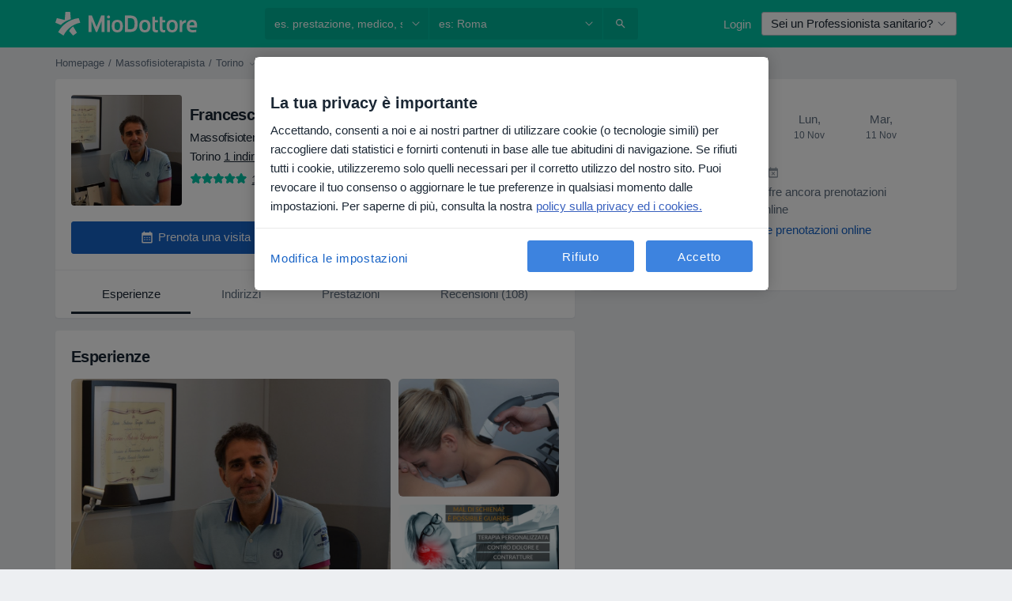

--- FILE ---
content_type: image/svg+xml
request_url: https://platform.docplanner.com/img/it/badge/best-quality-2022.svg
body_size: 6141
content:
<svg width="196" height="60" viewBox="0 0 196 60" fill="none" xmlns="http://www.w3.org/2000/svg">
<path d="M34.4 50L28.1 46V36.1H34.4V50Z" fill="#1663A3"/>
<path d="M21.8 50L28.2 46V36.1H21.8V50Z" fill="#0F3B6E"/>
<path d="M27.9 42.2C36.7 42.2 43.8 35 43.8 26.1C43.8 17.2 36.6 10 27.9 10C19.2 10 12 17.2 12 26.1C12 35 19.1 42.2 27.9 42.2Z" fill="#00C3A5"/>
<path d="M28.1 42.2C36.9 42.2 44 35 44 26.1C44 17.2 36.9 10 28.1 10V42.2Z" fill="#71D3C0"/>
<path fill-rule="evenodd" clip-rule="evenodd" d="M28.9 30.3C29.2 29.4 30.3 28.2 31.2 27.6L33.4 31.3L31.1 33L28.9 30.3ZM25.7 33L22.6 31C25 26.6 29.3 23.4 34.5 22.8L35.3 25.5C31 26.4 27.4 29.2 25.7 33ZM26.3 23.9L26.7 19.2H29.5L29.8 23.4C28.2 23.9 27.3 24.4 26.2 25C25.4 25.5 24.7 26 24.1 26.7L21 25.4L21.8 22.7L26.3 23.9Z" fill="white"/>
<path d="M61.377 22.2227C61.291 23.1328 60.9551 23.8438 60.3691 24.3555C59.7832 24.8633 59.0039 25.1172 58.0312 25.1172C57.3516 25.1172 56.752 24.957 56.2324 24.6367C55.7168 24.3125 55.3184 23.8535 55.0371 23.2598C54.7559 22.666 54.6094 21.9766 54.5977 21.1914V20.3945C54.5977 19.5898 54.7402 18.8809 55.0254 18.2676C55.3105 17.6543 55.7188 17.1816 56.25 16.8496C56.7852 16.5176 57.4023 16.3516 58.1016 16.3516C59.043 16.3516 59.8008 16.6074 60.375 17.1191C60.9492 17.6309 61.2832 18.3535 61.377 19.2871H59.9004C59.8301 18.6738 59.6504 18.2324 59.3613 17.9629C59.0762 17.6895 58.6562 17.5527 58.1016 17.5527C57.457 17.5527 56.9609 17.7891 56.6133 18.2617C56.2695 18.7305 56.0938 19.4199 56.0859 20.3301V21.0859C56.0859 22.0078 56.25 22.7109 56.5781 23.1953C56.9102 23.6797 57.3945 23.9219 58.0312 23.9219C58.6133 23.9219 59.0508 23.791 59.3438 23.5293C59.6367 23.2676 59.8223 22.832 59.9004 22.2227H61.377ZM65.3613 25.1172C64.459 25.1172 63.7266 24.834 63.1641 24.2676C62.6055 23.6973 62.3262 22.9395 62.3262 21.9941V21.8184C62.3262 21.1855 62.4473 20.6211 62.6895 20.125C62.9355 19.625 63.2793 19.2363 63.7207 18.959C64.1621 18.6816 64.6543 18.543 65.1973 18.543C66.0605 18.543 66.7266 18.8184 67.1953 19.3691C67.668 19.9199 67.9043 20.6992 67.9043 21.707V22.2812H63.7617C63.8047 22.8047 63.9785 23.2188 64.2832 23.5234C64.5918 23.8281 64.9785 23.9805 65.4434 23.9805C66.0957 23.9805 66.627 23.7168 67.0371 23.1895L67.8047 23.9219C67.5508 24.3008 67.2109 24.5957 66.7852 24.8066C66.3633 25.0137 65.8887 25.1172 65.3613 25.1172ZM65.1914 19.6855C64.8008 19.6855 64.4844 19.8223 64.2422 20.0957C64.0039 20.3691 63.8516 20.75 63.7852 21.2383H66.498V21.1328C66.4668 20.6562 66.3398 20.2969 66.1172 20.0547C65.8945 19.8086 65.5859 19.6855 65.1914 19.6855ZM72.334 19.9609C72.1465 19.9297 71.9531 19.9141 71.7539 19.9141C71.1016 19.9141 70.6621 20.1641 70.4355 20.6641V25H69.0117V18.6602H70.3711L70.4062 19.3691C70.75 18.8184 71.2266 18.543 71.8359 18.543C72.0391 18.543 72.207 18.5703 72.3398 18.625L72.334 19.9609ZM75.3105 17.1191V18.6602H76.4297V19.7148H75.3105V23.2539C75.3105 23.4961 75.3574 23.6719 75.4512 23.7812C75.5488 23.8867 75.7207 23.9395 75.9668 23.9395C76.1309 23.9395 76.2969 23.9199 76.4648 23.8809V24.9824C76.1406 25.0723 75.8281 25.1172 75.5273 25.1172C74.4336 25.1172 73.8867 24.5137 73.8867 23.3066V19.7148H72.8438V18.6602H73.8867V17.1191H75.3105ZM79.0371 25H77.6133V18.6602H79.0371V25ZM77.5254 17.0137C77.5254 16.7949 77.5938 16.6133 77.7305 16.4688C77.8711 16.3242 78.0703 16.252 78.3281 16.252C78.5859 16.252 78.7852 16.3242 78.9258 16.4688C79.0664 16.6133 79.1367 16.7949 79.1367 17.0137C79.1367 17.2285 79.0664 17.4082 78.9258 17.5527C78.7852 17.6934 78.5859 17.7637 78.3281 17.7637C78.0703 17.7637 77.8711 17.6934 77.7305 17.5527C77.5938 17.4082 77.5254 17.2285 77.5254 17.0137ZM80.9707 25V19.7148H80.0039V18.6602H80.9707V18.2266C80.9746 17.7305 81.0801 17.3047 81.2871 16.9492C81.4941 16.5938 81.7871 16.3262 82.166 16.1465C82.5449 15.9668 83 15.877 83.5312 15.877C83.8438 15.877 84.1426 15.9102 84.4277 15.9766C84.7168 16.043 85.0156 16.127 85.3242 16.2285L85.1074 17.4062C84.5684 17.2188 84.0762 17.125 83.6309 17.125C83.1973 17.125 82.8828 17.2207 82.6875 17.4121C82.4922 17.5996 82.3945 17.8828 82.3945 18.2617V18.6602H83.6426V19.7148H82.3945V25H80.9707ZM85.998 25H84.5742V18.6602H85.998V25ZM90.1816 23.9805C90.5371 23.9805 90.832 23.877 91.0664 23.6699C91.3008 23.4629 91.4258 23.207 91.4414 22.9023H92.7832C92.7676 23.2969 92.6445 23.666 92.4141 24.0098C92.1836 24.3496 91.8711 24.6191 91.4766 24.8184C91.082 25.0176 90.6562 25.1172 90.1992 25.1172C89.3125 25.1172 88.6094 24.8301 88.0898 24.2559C87.5703 23.6816 87.3105 22.8887 87.3105 21.877V21.7305C87.3105 20.7656 87.5684 19.9941 88.084 19.416C88.5996 18.834 89.3027 18.543 90.1934 18.543C90.9473 18.543 91.5605 18.7637 92.0332 19.2051C92.5098 19.6426 92.7598 20.2188 92.7832 20.9336H91.4414C91.4258 20.5703 91.3008 20.2715 91.0664 20.0371C90.8359 19.8027 90.541 19.6855 90.1816 19.6855C89.7207 19.6855 89.3652 19.8535 89.1152 20.1895C88.8652 20.5215 88.7383 21.0273 88.7344 21.707V21.9355C88.7344 22.623 88.8574 23.1367 89.1035 23.4766C89.3535 23.8125 89.7129 23.9805 90.1816 23.9805ZM97.6465 25C97.584 24.8789 97.5293 24.6816 97.4824 24.4082C97.0293 24.8809 96.4746 25.1172 95.8184 25.1172C95.1816 25.1172 94.6621 24.9355 94.2598 24.5723C93.8574 24.209 93.6562 23.7598 93.6562 23.2246C93.6562 22.5488 93.9062 22.0312 94.4062 21.6719C94.9102 21.3086 95.6289 21.127 96.5625 21.127H97.4355V20.7109C97.4355 20.3828 97.3438 20.1211 97.1602 19.9258C96.9766 19.7266 96.6973 19.627 96.3223 19.627C95.998 19.627 95.7324 19.709 95.5254 19.873C95.3184 20.0332 95.2148 20.2383 95.2148 20.4883H93.791C93.791 20.1406 93.9062 19.8164 94.1367 19.5156C94.3672 19.2109 94.6797 18.9727 95.0742 18.8008C95.4727 18.6289 95.916 18.543 96.4043 18.543C97.1465 18.543 97.7383 18.7305 98.1797 19.1055C98.6211 19.4766 98.8477 20 98.8594 20.6758V23.5352C98.8594 24.1055 98.9395 24.5605 99.0996 24.9004V25H97.6465ZM96.082 23.9746C96.3633 23.9746 96.627 23.9062 96.873 23.7695C97.123 23.6328 97.3105 23.4492 97.4355 23.2188V22.0234H96.668C96.1406 22.0234 95.7441 22.1152 95.4785 22.2988C95.2129 22.4824 95.0801 22.7422 95.0801 23.0781C95.0801 23.3516 95.1699 23.5703 95.3496 23.7344C95.5332 23.8945 95.7773 23.9746 96.082 23.9746ZM102.135 17.1191V18.6602H103.254V19.7148H102.135V23.2539C102.135 23.4961 102.182 23.6719 102.275 23.7812C102.373 23.8867 102.545 23.9395 102.791 23.9395C102.955 23.9395 103.121 23.9199 103.289 23.8809V24.9824C102.965 25.0723 102.652 25.1172 102.352 25.1172C101.258 25.1172 100.711 24.5137 100.711 23.3066V19.7148H99.668V18.6602H100.711V17.1191H102.135ZM103.904 21.7715C103.904 21.1504 104.027 20.5918 104.273 20.0957C104.52 19.5957 104.865 19.2129 105.311 18.9473C105.756 18.6777 106.268 18.543 106.846 18.543C107.701 18.543 108.395 18.8184 108.926 19.3691C109.461 19.9199 109.75 20.6504 109.793 21.5605L109.799 21.8945C109.799 22.5195 109.678 23.0781 109.436 23.5703C109.197 24.0625 108.854 24.4434 108.404 24.7129C107.959 24.9824 107.443 25.1172 106.857 25.1172C105.963 25.1172 105.246 24.8203 104.707 24.2266C104.172 23.6289 103.904 22.834 103.904 21.8418V21.7715ZM105.328 21.8945C105.328 22.5469 105.463 23.0586 105.732 23.4297C106.002 23.7969 106.377 23.9805 106.857 23.9805C107.338 23.9805 107.711 23.793 107.977 23.418C108.246 23.043 108.381 22.4941 108.381 21.7715C108.381 21.1309 108.242 20.623 107.965 20.248C107.691 19.873 107.318 19.6855 106.846 19.6855C106.381 19.6855 106.012 19.8711 105.738 20.2422C105.465 20.6094 105.328 21.1602 105.328 21.8945ZM113.725 21.7832C113.725 20.8066 113.951 20.0234 114.404 19.4336C114.857 18.8398 115.465 18.543 116.227 18.543C116.898 18.543 117.441 18.7773 117.855 19.2461V16H119.279V25H117.99L117.92 24.3438C117.494 24.8594 116.926 25.1172 116.215 25.1172C115.473 25.1172 114.871 24.8184 114.41 24.2207C113.953 23.623 113.725 22.8105 113.725 21.7832ZM115.148 21.9062C115.148 22.5508 115.271 23.0547 115.518 23.418C115.768 23.7773 116.121 23.957 116.578 23.957C117.16 23.957 117.586 23.6973 117.855 23.1777V20.4707C117.594 19.9629 117.172 19.709 116.59 19.709C116.129 19.709 115.773 19.8926 115.523 20.2598C115.273 20.623 115.148 21.1719 115.148 21.9062ZM122.279 25H120.855V18.6602H122.279V25ZM120.768 17.0137C120.768 16.7949 120.836 16.6133 120.973 16.4688C121.113 16.3242 121.312 16.252 121.57 16.252C121.828 16.252 122.027 16.3242 122.168 16.4688C122.309 16.6133 122.379 16.7949 122.379 17.0137C122.379 17.2285 122.309 17.4082 122.168 17.5527C122.027 17.6934 121.828 17.7637 121.57 17.7637C121.312 17.7637 121.113 17.6934 120.973 17.5527C120.836 17.4082 120.768 17.2285 120.768 17.0137ZM131.947 21.1914H128.443V23.8164H132.539V25H126.961V16.4688H132.498V17.6641H128.443V20.0195H131.947V21.1914ZM136.096 23.9805C136.451 23.9805 136.746 23.877 136.98 23.6699C137.215 23.4629 137.34 23.207 137.355 22.9023H138.697C138.682 23.2969 138.559 23.666 138.328 24.0098C138.098 24.3496 137.785 24.6191 137.391 24.8184C136.996 25.0176 136.57 25.1172 136.113 25.1172C135.227 25.1172 134.523 24.8301 134.004 24.2559C133.484 23.6816 133.225 22.8887 133.225 21.877V21.7305C133.225 20.7656 133.482 19.9941 133.998 19.416C134.514 18.834 135.217 18.543 136.107 18.543C136.861 18.543 137.475 18.7637 137.947 19.2051C138.424 19.6426 138.674 20.2188 138.697 20.9336H137.355C137.34 20.5703 137.215 20.2715 136.98 20.0371C136.75 19.8027 136.455 19.6855 136.096 19.6855C135.635 19.6855 135.279 19.8535 135.029 20.1895C134.779 20.5215 134.652 21.0273 134.648 21.707V21.9355C134.648 22.623 134.771 23.1367 135.018 23.4766C135.268 23.8125 135.627 23.9805 136.096 23.9805ZM142.377 23.9805C142.732 23.9805 143.027 23.877 143.262 23.6699C143.496 23.4629 143.621 23.207 143.637 22.9023H144.979C144.963 23.2969 144.84 23.666 144.609 24.0098C144.379 24.3496 144.066 24.6191 143.672 24.8184C143.277 25.0176 142.852 25.1172 142.395 25.1172C141.508 25.1172 140.805 24.8301 140.285 24.2559C139.766 23.6816 139.506 22.8887 139.506 21.877V21.7305C139.506 20.7656 139.764 19.9941 140.279 19.416C140.795 18.834 141.498 18.543 142.389 18.543C143.143 18.543 143.756 18.7637 144.229 19.2051C144.705 19.6426 144.955 20.2188 144.979 20.9336H143.637C143.621 20.5703 143.496 20.2715 143.262 20.0371C143.031 19.8027 142.736 19.6855 142.377 19.6855C141.916 19.6855 141.561 19.8535 141.311 20.1895C141.061 20.5215 140.934 21.0273 140.93 21.707V21.9355C140.93 22.623 141.053 23.1367 141.299 23.4766C141.549 23.8125 141.908 23.9805 142.377 23.9805ZM148.846 25.1172C147.943 25.1172 147.211 24.834 146.648 24.2676C146.09 23.6973 145.811 22.9395 145.811 21.9941V21.8184C145.811 21.1855 145.932 20.6211 146.174 20.125C146.42 19.625 146.764 19.2363 147.205 18.959C147.646 18.6816 148.139 18.543 148.682 18.543C149.545 18.543 150.211 18.8184 150.68 19.3691C151.152 19.9199 151.389 20.6992 151.389 21.707V22.2812H147.246C147.289 22.8047 147.463 23.2188 147.768 23.5234C148.076 23.8281 148.463 23.9805 148.928 23.9805C149.58 23.9805 150.111 23.7168 150.521 23.1895L151.289 23.9219C151.035 24.3008 150.695 24.5957 150.27 24.8066C149.848 25.0137 149.373 25.1172 148.846 25.1172ZM148.676 19.6855C148.285 19.6855 147.969 19.8223 147.727 20.0957C147.488 20.3691 147.336 20.75 147.27 21.2383H149.982V21.1328C149.951 20.6562 149.824 20.2969 149.602 20.0547C149.379 19.8086 149.07 19.6855 148.676 19.6855ZM154.014 25H152.59V16H154.014V25ZM157.084 25H155.66V16H157.084V25ZM161.432 25.1172C160.529 25.1172 159.797 24.834 159.234 24.2676C158.676 23.6973 158.396 22.9395 158.396 21.9941V21.8184C158.396 21.1855 158.518 20.6211 158.76 20.125C159.006 19.625 159.35 19.2363 159.791 18.959C160.232 18.6816 160.725 18.543 161.268 18.543C162.131 18.543 162.797 18.8184 163.266 19.3691C163.738 19.9199 163.975 20.6992 163.975 21.707V22.2812H159.832C159.875 22.8047 160.049 23.2188 160.354 23.5234C160.662 23.8281 161.049 23.9805 161.514 23.9805C162.166 23.9805 162.697 23.7168 163.107 23.1895L163.875 23.9219C163.621 24.3008 163.281 24.5957 162.855 24.8066C162.434 25.0137 161.959 25.1172 161.432 25.1172ZM161.262 19.6855C160.871 19.6855 160.555 19.8223 160.312 20.0957C160.074 20.3691 159.922 20.75 159.855 21.2383H162.568V21.1328C162.537 20.6562 162.41 20.2969 162.188 20.0547C161.965 19.8086 161.656 19.6855 161.262 19.6855ZM166.406 18.6602L166.447 19.3926C166.916 18.8262 167.531 18.543 168.293 18.543C169.613 18.543 170.285 19.2988 170.309 20.8105V25H168.885V20.8926C168.885 20.4902 168.797 20.1934 168.621 20.002C168.449 19.8066 168.166 19.709 167.771 19.709C167.197 19.709 166.77 19.9688 166.488 20.4883V25H165.064V18.6602H166.406ZM173.285 23.8633H176.66V25H171.516V24.0684L174.732 19.8086H171.574V18.6602H176.537V19.5625L173.285 23.8633ZM181.588 25C181.525 24.8789 181.471 24.6816 181.424 24.4082C180.971 24.8809 180.416 25.1172 179.76 25.1172C179.123 25.1172 178.604 24.9355 178.201 24.5723C177.799 24.209 177.598 23.7598 177.598 23.2246C177.598 22.5488 177.848 22.0312 178.348 21.6719C178.852 21.3086 179.57 21.127 180.504 21.127H181.377V20.7109C181.377 20.3828 181.285 20.1211 181.102 19.9258C180.918 19.7266 180.639 19.627 180.264 19.627C179.939 19.627 179.674 19.709 179.467 19.873C179.26 20.0332 179.156 20.2383 179.156 20.4883H177.732C177.732 20.1406 177.848 19.8164 178.078 19.5156C178.309 19.2109 178.621 18.9727 179.016 18.8008C179.414 18.6289 179.857 18.543 180.346 18.543C181.088 18.543 181.68 18.7305 182.121 19.1055C182.562 19.4766 182.789 20 182.801 20.6758V23.5352C182.801 24.1055 182.881 24.5605 183.041 24.9004V25H181.588ZM180.023 23.9746C180.305 23.9746 180.568 23.9062 180.814 23.7695C181.064 23.6328 181.252 23.4492 181.377 23.2188V22.0234H180.609C180.082 22.0234 179.686 22.1152 179.42 22.2988C179.154 22.4824 179.021 22.7422 179.021 23.0781C179.021 23.3516 179.111 23.5703 179.291 23.7344C179.475 23.8945 179.719 23.9746 180.023 23.9746Z" fill="#1B2734"/>
<path d="M60.2988 43H54.709V42.2207L57.6621 38.9395C58.0996 38.4434 58.4004 38.041 58.5645 37.7324C58.7324 37.4199 58.8164 37.0977 58.8164 36.7656C58.8164 36.3203 58.6816 35.9551 58.4121 35.6699C58.1426 35.3848 57.7832 35.2422 57.334 35.2422C56.7949 35.2422 56.375 35.3965 56.0742 35.7051C55.7773 36.0098 55.6289 36.4355 55.6289 36.9824H54.5449C54.5449 36.1973 54.7969 35.5625 55.3008 35.0781C55.8086 34.5938 56.4863 34.3516 57.334 34.3516C58.127 34.3516 58.7539 34.5605 59.2148 34.9785C59.6758 35.3926 59.9062 35.9453 59.9062 36.6367C59.9062 37.4766 59.3711 38.4766 58.3008 39.6367L56.0156 42.1152H60.2988V43ZM66.7969 39.3613C66.7969 40.6309 66.5801 41.5742 66.1465 42.1914C65.7129 42.8086 65.0352 43.1172 64.1133 43.1172C63.2031 43.1172 62.5293 42.8164 62.0918 42.2148C61.6543 41.6094 61.4277 40.707 61.4121 39.5078V38.0605C61.4121 36.8066 61.6289 35.875 62.0625 35.2656C62.4961 34.6562 63.1758 34.3516 64.1016 34.3516C65.0195 34.3516 65.6953 34.6465 66.1289 35.2363C66.5625 35.8223 66.7852 36.7285 66.7969 37.9551V39.3613ZM65.7129 37.8789C65.7129 36.9609 65.584 36.293 65.3262 35.875C65.0684 35.4531 64.6602 35.2422 64.1016 35.2422C63.5469 35.2422 63.1426 35.4512 62.8887 35.8691C62.6348 36.2871 62.5039 36.9297 62.4961 37.7969V39.5312C62.4961 40.4531 62.6289 41.1348 62.8945 41.5762C63.1641 42.0137 63.5703 42.2324 64.1133 42.2324C64.6484 42.2324 65.0449 42.0254 65.3027 41.6113C65.5645 41.1973 65.7012 40.5449 65.7129 39.6543V37.8789ZM73.7754 43H68.1855V42.2207L71.1387 38.9395C71.5762 38.4434 71.877 38.041 72.041 37.7324C72.209 37.4199 72.293 37.0977 72.293 36.7656C72.293 36.3203 72.1582 35.9551 71.8887 35.6699C71.6191 35.3848 71.2598 35.2422 70.8105 35.2422C70.2715 35.2422 69.8516 35.3965 69.5508 35.7051C69.2539 36.0098 69.1055 36.4355 69.1055 36.9824H68.0215C68.0215 36.1973 68.2734 35.5625 68.7773 35.0781C69.2852 34.5938 69.9629 34.3516 70.8105 34.3516C71.6035 34.3516 72.2305 34.5605 72.6914 34.9785C73.1523 35.3926 73.3828 35.9453 73.3828 36.6367C73.3828 37.4766 72.8477 38.4766 71.7773 39.6367L69.4922 42.1152H73.7754V43ZM80.5137 43H74.9238V42.2207L77.877 38.9395C78.3145 38.4434 78.6152 38.041 78.7793 37.7324C78.9473 37.4199 79.0312 37.0977 79.0312 36.7656C79.0312 36.3203 78.8965 35.9551 78.627 35.6699C78.3574 35.3848 77.998 35.2422 77.5488 35.2422C77.0098 35.2422 76.5898 35.3965 76.2891 35.7051C75.9922 36.0098 75.8438 36.4355 75.8438 36.9824H74.7598C74.7598 36.1973 75.0117 35.5625 75.5156 35.0781C76.0234 34.5938 76.7012 34.3516 77.5488 34.3516C78.3418 34.3516 78.9688 34.5605 79.4297 34.9785C79.8906 35.3926 80.1211 35.9453 80.1211 36.6367C80.1211 37.4766 79.5859 38.4766 78.5156 39.6367L76.2305 42.1152H80.5137V43Z" fill="#627282"/>
</svg>


--- FILE ---
content_type: text/javascript; charset=utf-8
request_url: https://platform.docplanner.com/js/NewDoctorCalendarModule-chunk-a2555af1.js
body_size: 34160
content:
"use strict";(self.webpackChunkmonolith_app=self.webpackChunkmonolith_app||[]).push([[89080],{77825:function(z,N,r){var o=r(89422);class S{static fetchServicesFromCalendarApp(a,_){return(0,o.A)({url:`/api/v3/doctors/${a}/addresses/${_}/services/calendar`,method:"get"})}static fetchInsurancesFromCalendarApp(a,_){return(0,o.A)({url:`/api/v3/doctors/${a}/addresses/${_}/insurances/calendar`,method:"get"})}}N.A=S},8303:function(z,N,r){r.d(N,{N7:function(){return o},OR:function(){return a},aZ:function(){return S},q7:function(){return I}});const o="eec_page_entrance_source",S="enhanced-ecommerce-ga4-flow",I="enhanced-ecommerce-ga4-flow-event",a="EEC_SELECT_ITEM_EVENT"},56125:function(z,N,r){r.d(N,{A:function(){return o}});function o(S){if(!S)return Promise.reject(new Error("loadSetOfScripts: List of scripts is empty or undefined"));const I=S.shift();return new Promise((a,_)=>{const v=document.createElement("script"),L=document.head||document.getElementsByTagName("head")[0];v.type="text/javascript",v.charset="utf-8",v.src=I,v.async=!0,L.appendChild(v);const u=setTimeout(()=>{_(new Error(`loadSetOfScripts: Loading script (${I}) is taking too long`))},12e4);v.addEventListener("load",()=>{a(v)}),v.addEventListener("error",()=>{clearTimeout(u),_(new Error(`loadSetOfScripts: Error occured during loading the script (${I})`))})}).then(()=>S.length===0?Promise.resolve():o(S),a=>Promise.reject(a))}},77670:function(z,N,r){r.d(N,{A:function(){return I}});var o=r(74353),S=r.n(o);function I(a){if(!S()(a).isValid())throw new Error("Provided `date` is not valid");return S()(a).format().slice(0,19)}},6599:function(z,N,r){r.d(N,{A:function(){return o}});function o(S){return Object.fromEntries(Object.entries(S).filter(([,I])=>!I.includes("")))}},36384:function(z,N,r){r.d(N,{A:function(){return O},x:function(){return y}});var o=r(58764),S=Object.defineProperty,I=Object.defineProperties,a=Object.getOwnPropertyDescriptors,_=Object.getOwnPropertySymbols,v=Object.prototype.hasOwnProperty,L=Object.prototype.propertyIsEnumerable,u=(M,R,E)=>R in M?S(M,R,{enumerable:!0,configurable:!0,writable:!0,value:E}):M[R]=E,m=(M,R)=>{for(var E in R||(R={}))v.call(R,E)&&u(M,E,R[E]);if(_)for(var E of _(R))L.call(R,E)&&u(M,E,R[E]);return M},D=(M,R)=>I(M,a(R));const y={CLICK_DOCTOR_NAV:"CLICK_DOCTOR_NAV",CP_DOCTOR_CARD_CLICKED:"CP_DOCTOR_CARD_CLICKED",DP_ADD_OPINION:"DP_ADD_OPINION",DP_PHONE_NUMBER:"DP_PHONE_NUMBER",DP_GOTO_FACILITY:"DP_GOTO_FACILITY",NAVIGATE_TO_DOCTORS_LIST:"NAVIGATE_TO_DOCTORS_LIST",DP_GOTO_ARTICLE:"DP_GOTO_ARTICLE",DP_LOAD_MORE_QUESTIONS:"DP_LOAD_MORE_QUESTIONS",DP_CALL_PHONE:"DP_CALL_PHONE",DP_DOCTOR_WEBSITE:"DP_DOCTOR_WEBSITE",OPEN_BOOKING:"OPEN_BOOKING",START_BOOKING_FLOW:"START_BOOKING_FLOW",OPEN_MAP:"OPEN_MAP",OPEN_CONVERSATION:"OPEN_CONVERSATION",OPEN_OPINIONS:"OPEN_OPINIONS",TOGGLE_SEE_MORE_SLOTS:"TOGGLE_SEE_MORE_SLOTS",ON_DOD_PROMO_CLICK:"ON_DOD_PROMO_CLICK",MAKE_REQUEST:"MAKE_REQUEST",TRACKING_EVENT:"TRACKING_EVENT",STORAGE_EVENT:"STORAGE_EVENT"};function O(M,R){try{window.ReactNativeWebView&&typeof window.ReactNativeWebView.postMessage=="function"&&window.ReactNativeWebView.postMessage(JSON.stringify(D(m({action:M,event:M},R),{data:R})))}catch(E){const s=M===y.STORAGE_EVENT?.1:1;(0,o.A)(Error(`[Mobile PostMessage]: ${E}`),s)}}},4296:function(z,N,r){r.d(N,{A:function(){return O}});var o=r(74353),S=r.n(o),I=r(27509),a=r(36384),_=Object.defineProperty,v=Object.getOwnPropertySymbols,L=Object.prototype.hasOwnProperty,u=Object.prototype.propertyIsEnumerable,m=(M,R,E)=>R in M?_(M,R,{enumerable:!0,configurable:!0,writable:!0,value:E}):M[R]=E,D=(M,R)=>{for(var E in R||(R={}))L.call(R,E)&&m(M,E,R[E]);if(v)for(var E of v(R))u.call(R,E)&&m(M,E,R[E]);return M};const y=(0,I.A)();function O(M,R=null,E=null){const{addressId:s,doctorId:W,link:w,start:F,timezoneOffset:p}=M,A=w.includes(y.getBookingAppBookVisitSlotsUrl())?y.getBookingAppBookVisitSlotsUrl():y.getBookingAppBookVisitUrl(),i=p?`${F}${p}`:S()(F).format();(0,a.A)(a.x.OPEN_BOOKING,D({addressId:s,doctorId:W,initialPath:A,startDate:i,serviceId:R},E?{insuranceId:E}:{}))}},98340:function(z,N,r){r.d(N,{aT:function(){return I}});var o=r(53306),S=r(36176);function I(u,m){return a(String(u),String(m))||_(String(u),String(m))}function a(u,m){return document.documentElement.classList.contains(`vwo-${u}-${m}`)}function _(u,m){try{const D=`_vis_opt_exp_${u}_combi`,y=document.cookie.match(new RegExp(`${D}=([^;]+)`));return(y&&y[1]?y[1]:null)===String(m)}catch(D){return!1}}function v(u,m){const D=`vwo-${u}-${m}`;document.documentElement.classList.add(D)}function L(u,m,D=30){const y=`_vis_opt_exp_${u}_combi`;cookies.set(y,COOKIE_CATEGORIES.PERFORMANCE,m,{expires:D,path:"/"})}},14368:function(z,N,r){r.d(N,{bd:function(){return O},kl:function(){return M},iF:function(){return R},SM:function(){return E},Sd:function(){return y},u9:function(){return D}});var o=r(57556),S=r(25062),I=r(83705),a={name:o.QR,hidden:(s,W)=>{const w=W.getters[`${I.PR}/${I.CM}`];if(!(w!=null&&w.hasAvailability))return!0;const F=W.state[S.Mp][S.zg];return F!=null&&F[o.QR]?F!=null&&F[o.a$]?!1:!(w!=null&&w.hasAdvancedConfigurationEnabled):!0},skipWhenEmpty:!0},_={name:o.QR,hidden:(s,W)=>{var w;return!((w=W.state[S.Mp][S.zg])==null?void 0:w[o.QR])},skipWhenEmpty:!0},v={name:o.bx,hidden:(s,W)=>{const w=W.getters[`${I.PR}/${I.CM}`];return!(w!=null&&w.hasAvailability)}},L={name:o.RH,hidden:(s,W)=>{const w=W.getters[`${I.PR}/${I.CM}`];return!(w!=null&&w.hasAvailability)}},u={name:o.zl,hidden:(s,W)=>{var w;const F=W.getters[`${I.PR}/${I.CM}`];return F!=null&&F.hasAvailability?((w=W.state[S.Mp][S.zg])==null?void 0:w[o.zl])?!1:!(F!=null&&F.hasAdvancedConfigurationEnabled):!0},skipWhenEmpty:!0},m={name:o.fp,hidden:(s,W)=>{var w;const F=W.getters[`${I.PR}/${I.Wp}`],A=W.getters[`${I.PR}/${I.WQ}`].find(({id:i})=>i===W.getters[`${I.PR}/${I.MB}`]);return(F==null?void 0:F.length)===0?!0:(F==null?void 0:F.length)===1&&(A==null?void 0:A.name)===((w=F[0])==null?void 0:w.name)},skipWhenEmpty:!0};const D={DYNAMIC:"dynamic",SERVICE_FIRST:"service-first",DOCTOR_FIRST:"doctor-first",DIAGNOSTIC:"diagnostic",SERVICE_OPTIONS:"service-options"},y={CLASSIC_WIZARD:"CLASSIC_WIZARD",DIRECT_INSURANCE_WIZARD:"DIRECT_INSURANCE_WIZARD",SERVICES_WIZARD:"SERVICES_WIZARD",DIAGNOSTIC_WIZARD:"DIAGNOSTIC_WIZARD",DOCTORS_WIZARD:"DOCTORS_WIZARD",DOCTORS_WITH_INSURANCES_WIZARD:"DOCTORS_WITH_INSURANCES_WIZARD",INSURANCES_WIZARD:"INSURANCES_WIZARD",SERVICE_OPTIONS_WIZARD:"SERVICE_OPTIONS_WIZARD",SERVICES_WITH_INSURANCES_WIZARD:"SERVICES_WITH_INSURANCES_WIZARD",DOCTORS_SERVICE_OPTIONS_WIZARD:"DOCTORS_SERVICE_OPTIONS_WIZARD",DOCTOR_PROFILE_SERVICE_OPTIONS_WIZARD:"DOCTOR_PROFILE_SERVICE_OPTIONS_WIZARD",DOCTOR_PROFILE_DIRECT_INSURANCES_WIZARD:"DOCTOR_PROFILE_DIRECT_INSURANCES_WIZARD",DOCTOR_PROFILE_INSURANCES_FIRST:"DOCTOR_PROFILE_INSURANCES_FIRST"},O={SERVICES_FIRST:"services-first",DOCTORS_FIRST:"doctors-first",DIAGNOSTIC:"diagnostic",INSURANCES:"insurances",SERVICE_OPTIONS:"service-options",SERVICES_WITH_INSURANCES:"services-with-insurances",DOCTORS_WITH_INSURANCES:"doctors-with-insurances",DOCTOR_PROFILE_SERVICE_OPTIONS:"doctor-profile-service-options",DOCTOR_PROFILE_INSURANCES_FIRST:"doctor-profile-insurances-first"},M={[O.SERVICES_FIRST]:y.SERVICES_WIZARD,[O.DOCTORS_FIRST]:y.DOCTORS_WIZARD,[O.DOCTORS_WITH_INSURANCES]:y.DOCTORS_WITH_INSURANCES_WIZARD,[O.DIAGNOSTIC]:y.DIAGNOSTIC_WIZARD,[O.INSURANCES]:y.INSURANCES_WIZARD,[O.SERVICE_OPTIONS]:y.SERVICE_OPTIONS_WIZARD,[O.SERVICES_WITH_INSURANCES]:y.SERVICES_WITH_INSURANCES_WIZARD,[O.DOCTOR_PROFILE_SERVICE_OPTIONS]:y.DOCTOR_PROFILE_SERVICE_OPTIONS_WIZARD,[O.DOCTOR_PROFILE_INSURANCES_FIRST]:y.DOCTOR_PROFILE_INSURANCES_FIRST},R={[y.CLASSIC_WIZARD]:{items:[{name:o.T9},{name:o.Uh},{name:o.RH},m,{name:o.BP,required:!1}]},[y.INSURANCES_WIZARD]:{items:[{name:o.T9},{name:o.Uh},{name:o.RH},m,{name:o.QR,required:!1},{name:o.BP,required:!1}]},[y.DOCTOR_PROFILE_SERVICE_OPTIONS_WIZARD]:{items:[{name:o.Uh},L,m,a,u]},[y.DIRECT_INSURANCE_WIZARD]:{items:[{name:o.Uh},{name:o.bx},{name:o.RH},m,{name:o.BP,required:!1}]},[y.DOCTOR_PROFILE_DIRECT_INSURANCES_WIZARD]:{items:[{name:o.Uh},v,L,m,u]},[y.DOCTOR_PROFILE_INSURANCES_FIRST]:{items:[_,{name:o.Uh},L,m,u]},[y.SERVICES_WIZARD]:{items:[{name:o.RH},m,{name:o.Uh},{name:o.BP,required:!1}]},[y.SERVICES_WITH_INSURANCES_WIZARD]:{items:[{name:o.RH},m,{name:o.Uh},{name:o.QR,required:!1},{name:o.BP,required:!1}]},[y.DIAGNOSTIC_WIZARD]:{items:[{name:o.RH},m,{name:o.Uh}]},[y.DOCTORS_WIZARD]:{items:[{name:o.BP,props:{showAnyDoctor:!1}},{name:o.RH},m,{name:o.Uh}]},[y.DOCTORS_WITH_INSURANCES_WIZARD]:{items:[{name:o.BP,props:{showAnyDoctor:!1}},{name:o.RH},m,{name:o.Uh},{name:o.QR,required:!1}]},[y.SERVICE_OPTIONS_WIZARD]:{items:[{name:o.RH},m,{name:o.Uh},{name:o.BP,required:!1}]},[y.DOCTORS_SERVICE_OPTIONS_WIZARD]:{items:[{name:o.BP,props:{showAnyDoctor:!1,showPriceRanges:!1}},{name:o.RH},m,{name:o.Uh}]}},E={[y.CLASSIC_WIZARD]:{items:[{name:o.T9},{name:o.Uh,hidden:!0},{name:o.RH},m,{name:o.BP,required:!1}]},[y.INSURANCES_WIZARD]:{items:[{name:o.T9},{name:o.Uh},{name:o.RH},m,{name:o.QR,required:!1},{name:o.BP,required:!1}]},[y.DOCTOR_PROFILE_SERVICE_OPTIONS_WIZARD]:{items:[{name:o.Uh},L,m,a,u]},[y.DIRECT_INSURANCE_WIZARD]:{items:[{name:o.bx},{name:o.Uh,hidden:!0},{name:o.RH},m,{name:o.BP,required:!1}]},[y.DOCTOR_PROFILE_DIRECT_INSURANCES_WIZARD]:{items:[{name:o.Uh},v,L,m,u]},[y.DOCTOR_PROFILE_INSURANCES_FIRST]:{items:[_,{name:o.Uh},L,m,u]},[y.SERVICES_WIZARD]:{items:[{name:o.RH},m,{name:o.Uh,hidden:!0},{name:o.BP}]},[y.SERVICES_WITH_INSURANCES_WIZARD]:{items:[{name:o.RH},m,{name:o.Uh,hidden:!0},{name:o.QR,required:!1},{name:o.BP,required:!1}]},[y.DIAGNOSTIC_WIZARD]:{items:[{name:o.RH},m,{name:o.Uh,hidden:!0}]},[y.DOCTORS_WIZARD]:{items:[{name:o.BP},{name:o.Uh,hidden:!0},{name:o.RH,required:!1},m]},[y.DOCTORS_WITH_INSURANCES_WIZARD]:{items:[{name:o.BP},{name:o.Uh,hidden:!0},{name:o.RH,required:!1},m,{name:o.QR,required:!1}]}}},86457:function(z,N,r){r.d(N,{A:function(){return ce}});var o=r(57556),S=r(29984),I=r(25062),a=r(7430),_=r(83705),v=r(4163),L=r(30089);const u=l=>Array.isArray(l)?l:[l];var m=l=>{const{"address-id":C,filters:{specializations:b,services:B,insurances:k,"is-first-visit":Y}={}}=l,[x]=u(b),[Z]=u(B),[ie]=u(k),[ue]=u(C),[te]=u(Y),re={};return x&&(re[_.DG]=parseInt(x,10)),ue&&(re[_.SU]=parseInt(ue,10)),ie&&(re[_.yo]=parseInt(ie,10)),Z&&(re[_.Tj]=parseInt(Z,10)),te&&(re[_.f0]=parseInt(te,10)),re},D=r(14368),y=(l,C,b)=>{if(!C.has(l))throw TypeError("Cannot "+b)},O=(l,C,b)=>(y(l,C,"read from private field"),b?b.call(l):C.get(l)),M=(l,C,b)=>{if(C.has(l))throw TypeError("Cannot add the same private member more than once");C instanceof WeakSet?C.add(l):C.set(l,b)},R=(l,C,b,B)=>(y(l,C,"write to private field"),B?B.call(l,b):C.set(l,b),b),E=(l,C,b)=>new Promise((B,k)=>{var Y=ie=>{try{Z(b.next(ie))}catch(ue){k(ue)}},x=ie=>{try{Z(b.throw(ie))}catch(ue){k(ue)}},Z=ie=>ie.done?B(ie.value):Promise.resolve(ie.value).then(Y,x);Z((b=b.apply(l,C)).next())}),s,W,w,F,p,A,i;const ee=class{constructor(){M(this,s,{initialized:!1,initialFlowName:"",flowName:"",visibleItems:[],items:[]}),M(this,w,!1),M(this,F,S.A),M(this,p,void 0),M(this,A,[]),M(this,i,{"select-filters":this.selectFilters,"change-flow":this.changeFlow})}changeFlow(l){return E(this,arguments,function*({flowName:C=D.Sd.CLASSIC_WIZARD,mode:b=_.Jv}){let B=!1,k=!1;this.initialFlowName||this.setInitialFlowName(C),this.flowName!==C&&(this.setFlowName(C),B=!0),this.mode!==b&&(O(this,F).commit(`${_.PR}/${_.NG}`,b),k=!0);const x=(b===_.RF?D.SM:D.iF)[C].items.map(ee.createItem);return!k&&!B?Promise.resolve():(yield this.resetFilters(),this.setRequiredFields(x),this.setItems(x),this.fetchFirstItem())})}initializeBookingWidgetModalFlow(l){return E(this,arguments,function*({flowName:C,mode:b}){O(this,s).initialized=!1,yield this.changeFlow({flowName:C,mode:b})})}setRequiredFields(l){const b=l.filter(B=>B.required).map(B=>B.name).map(B=>(0,v.CF)(B));O(this,F).commit(`${a.fM}/${a.Sh}`,{requiredFieldsGetters:b})}setItems(l){O(this,s).items=l}get firstItem(){var l;return(l=O(this,s).items[0])!=null?l:null}isItemCompleted(l){return!!this.getItemValueByName(l)}get flowName(){return O(this,s).flowName}get initialFlowName(){return O(this,s).initialFlowName}get isInitialized(){return O(this,s).initialized}setFlowName(l){O(this,s).flowName=l}setInitialFlowName(l){O(this,s).initialFlowName=l}initFetching(){return E(this,null,function*(){this.isInitialized||(this.subscribeToStore(),yield this.fetchFirstItem(!0),yield this.prefillFilters(),O(this,s).initialized=!0)})}get mode(){return O(this,F).state[_.PR][_.RH]}static get instance(){return O(ee,W)||R(ee,W,new ee),O(ee,W)}static createItem(l,C,b){const{name:B,props:k,required:Y,hidden:x,skipWhenEmpty:Z=!1}=l,ie=b.slice(0,C).map(Se=>Se.name),ue=b.slice(C).map(Se=>Se.name),te=Y!=null?Y:!0,re=x!=null?x:!1;return{name:B,props:k,required:te,hidden:re,affects:ue,depends:ie,skipWhenEmpty:Z}}fetchItemOptions({affects:l,depends:C,name:b}){const B=l.map(Y=>(0,v.bm)(Y)),k=C.map(Y=>(0,v.bm)(Y));return O(this,F).dispatch(`${_.PR}/${_.rf}`,{affects:B,depends:k,name:(0,v.bm)(b)})}setFilterIds({ids:l}){O(this,F).commit(`${_.PR}/${_.Fo}`,{ids:l})}getItemValueByName(l){return O(this,F).state[_.PR][(0,v.bm)(l)]}resetFilters(){return O(this,F).dispatch(`${_.PR}/${_.hB}`)}resetFlow(){return E(this,null,function*(){!this.initialFlowName||(yield this.changeFlow({flowName:this.initialFlowName}))})}getItemOptions(l){return O(this,F).state[_.PR][(0,v.wN)(l)]}onUpdate(l){return O(this,A).push(l),this}notify(l,...C){return l in O(this,i)?O(this,i)[l].bind(this,...C)():Promise.resolve()}selectFilters(l){return E(this,null,function*(){const C=O(this,s).items.map(k=>(0,v.bm)(k.name)),b=this.getItemOptions(this.firstItem.name);if(b.length>1&&(yield this.resetFilters()),!b.find(k=>k.id===l[(0,v.bm)(this.firstItem.name)]))return;const B=Object.fromEntries(Object.entries(l).filter(([k])=>C.includes(k)));this.setFilterIds({ids:B}),this.update()})}update(){this.updateVisibleItems(),O(this,A).forEach(l=>l(O(this,s)))}isItemHidden(l){return l&&typeof l=="function"?l(O(this,s),O(this,F)):l}shouldSkipItem(l,C){if(l===o.zl)return this.isItemHidden(C);const b=this.getItemOptions(l)||[],B=this.getItemValueByName(l),k=this.isItemHidden(C)&&!B;return b.length===0||k}get stepsThatCanBeSkippedWhenEmpty(){return O(this,s).items.filter(({skipWhenEmpty:l})=>l).reduce((l,{name:C,hidden:b})=>(this.shouldSkipItem(C,b)&&l.push(C),l),[])}updateVisibleItems(){O(this,F).commit(`${a.fM}/${a._n}`,this.stepsThatCanBeSkippedWhenEmpty.map(l=>(0,v.CF)(l))),O(this,s).visibleItems=O(this,s).items.filter(l=>{const{depends:C}=l;return C.filter(B=>!this.stepsThatCanBeSkippedWhenEmpty.includes(B)).map(B=>!!this.getItemValueByName(B)).every(Boolean)})}subscribeToStore(){typeof O(this,p)=="function"&&O(this,p).call(this),R(this,p,S.A.watch((l,C)=>({[_.SU]:C[`${_.PR}/${_.Xb}`],[_.tq]:C[`${_.PR}/${_._z}`],[_.yo]:C[`${_.PR}/${_.XJ}`],[_.jw]:C[`${_.PR}/${_.CW}`],[_.Tj]:C[`${_.PR}/${_.MB}`],[_.h7]:C[`${_.PR}/${_.Su}`],[_.DG]:C[`${_.PR}/${_.eq}`]}),(l,C)=>E(this,null,function*(){for(const b of O(this,s).items){const B=l[(0,v.bm)(b.name)],k=C[(0,v.bm)(b.name)];if(!(Array.isArray(B)&&Array.isArray(k)?B.length===k.length&&B.every(x=>k.includes(x)):B===k)){if(O(this,w))return;const x=O(this,s).items.indexOf(b);yield this.refetchAll(x+1);break}}})))}fetchFirstItem(l=!1){return E(this,null,function*(){this.update(),this.firstItem&&((this.isInitialized||l)&&(yield this.fetchItemOptions(this.firstItem)),this.update())})}refetchAll(l){return E(this,null,function*(){R(this,w,!0),this.update();for(let C=l;C<O(this,s).visibleItems.length;C+=1)yield this.fetchItemOptions(O(this,s).visibleItems[C]),this.update();R(this,w,!1)})}prefillFilters(){return E(this,null,function*(){const l=(0,L.A)(),C=O(this,F).state[I.Mp][I.so],b=O(this,F).state[I.Mp][I.OT];if(this.flowName===D.Sd.DOCTOR_PROFILE_INSURANCES_FIRST||!l&&!C||b)return;const B=m(l||{});!!C&&!Object.prototype.hasOwnProperty.call(B,_.SU)&&(yield this.selectFilters({[_.SU]:C.id})),Object.values(B).length!==0&&(yield this.selectFilters(B))})}};let ce=ee;s=new WeakMap,W=new WeakMap,w=new WeakMap,F=new WeakMap,p=new WeakMap,A=new WeakMap,i=new WeakMap,M(ce,W,void 0)},57556:function(z,N,r){r.d(N,{BP:function(){return D},Fp:function(){return W},Pb:function(){return M},QR:function(){return v},RH:function(){return m},T9:function(){return a},Uh:function(){return _},YF:function(){return I},ZY:function(){return s},a$:function(){return u},ad:function(){return R},bx:function(){return y},fp:function(){return O},hh:function(){return o},j2:function(){return p},my:function(){return F},nU:function(){return E},zO:function(){return S},zl:function(){return L}});const o=2,S=4,I=["canceled"],a="FILTER_SPECIALIZATION",_="FILTER_ADDRESS",v="FILTER_INSURANCE",L="FILTER_IS_FIRST_VISIT",u="FILTER_INSURANCE_FEATURES",m="FILTER_SERVICE",D="FILTER_DOCTOR",y="FILTER_INSURANCE_TYPE",O="FILTER_SERVICE_OPTION",M="doctor",R="clinic",E="popular",s="is-online-only",W="skip",w="close-booking-widget-modal",F={WIDGET:"WIDGET",MODAL:"MODAL",AFFIX:"AFFIX"},p={INSURANCE:"insurance",PRIVATE:"private",PRIVATE_AND_INSURANCE:"private_and_insurance"}},29984:function(z,N,r){var o=r(66474),S=r.n(o),I=r(95353),a=r(25062),_=r(55257),v=r(7430),L=r(83705);S().use(I.Ay);const u=new I.Ay.Store({modules:{[a.Mp]:a.Ay,[L.PR]:_.A,[v.fM]:v.Ay}});N.A=u},25062:function(z,N,r){r.d(N,{BZ:function(){return m},Co:function(){return R},DU:function(){return E},IB:function(){return w},JP:function(){return D},Jj:function(){return W},Mp:function(){return S},OT:function(){return p},QW:function(){return M},TW:function(){return O},YD:function(){return s},bP:function(){return a},g6:function(){return _},ky:function(){return F},nR:function(){return y},nh:function(){return A},qb:function(){return I},so:function(){return u},zQ:function(){return v},zg:function(){return L}});var o=r(57556);const S="MODULE_CONFIG",I="ENTITY_ID",a="IS_SAAS_ONLY",_="CALENDAR_LAYOUT",v="ENTITY_TYPE",L="FILTERS_VISIBILITY_STATE",u="NEAREST_AVAILABLE_ADDRESS",m="ADDRESSES_EXTRA_DATA",D="MUTATION_SET_ENTITY_ID",y="MUTATION_SET_SAAS_ONLY",O="MUTATION_SET_CALENDAR_LAYOUT",M="MUTATION_SET_ENTITY_TYPE",R="MUTATION_SET_FILTERS_VISIBILITY_STATE",E="MUTATION_SET_NEAREST_AVAILABLE_ADDRESS",s="MUTATION_SET_ADDRESSES_EXTRA_DATA",W="IS_MODAL_CONTEXT",w="MUTATION_SET_IS_MODAL_CONTEXT",F="ACTION_RESET_CONFIG",p="PREVENT_PREFILLING",A="MUTATION_SET_PREVENT_PREFILLING",i={[I]:"",[a]:!1,[_]:"",[v]:"",[u]:null,[m]:[],[L]:{},[W]:!1,[p]:!1},ee={[D](l,C){l[I]=C},[y](l,C){l[a]=C},[O](l,C){l[_]=C},[M](l,C){l[v]=C},[R](l,C){l[L]=C},[E](l,C){l[u]=C},[s](l,C){l[m]=C},[w](l,C){l[W]=C},[A](l,C){l[p]=C&&l[v]===o.Pb}},ce={[F]({commit:l}){l(D,""),l(y,!1),l(O,""),l(M,""),l(R,{}),l(E,null),l(s,[]),l(w,!1),l(A,!1)}};N.Ay={namespaced:!0,state:i,mutations:ee,actions:ce}},55257:function(z,N,r){r.d(N,{A:function(){return fe}});var o=r(6599),S=r(89422),I=Object.defineProperty,a=Object.getOwnPropertySymbols,_=Object.prototype.hasOwnProperty,v=Object.prototype.propertyIsEnumerable,L=(c,d,T)=>d in c?I(c,d,{enumerable:!0,configurable:!0,writable:!0,value:T}):c[d]=T,u=(c,d)=>{for(var T in d||(d={}))_.call(d,T)&&L(c,T,d[T]);if(a)for(var T of a(d))v.call(d,T)&&L(c,T,d[T]);return c},m=(c,d,T)=>(L(c,typeof d!="symbol"?d+"":d,T),T);class D{constructor(){m(this,"abortControllers",[])}fetchFilterOptions(d,T,K){return(0,S.A)({url:"/api/v3/booking/widget/data",method:"GET",signal:this.createAbortController().signal,params:{filters:u({entity_type:[d],entity_id:[T]},(0,o.A)(K))}})}cancelRequests(){this.abortControllers.forEach(d=>d.abort()),this.abortControllers=[]}createAbortController(){const d=new AbortController;return this.abortControllers.push(d),d}}var y=D,O=r(58764),M=r(98340),R=r(57556),E=r(92086),s=r(83705),W=Object.defineProperty,w=Object.defineProperties,F=Object.getOwnPropertyDescriptors,p=Object.getOwnPropertySymbols,A=Object.prototype.hasOwnProperty,i=Object.prototype.propertyIsEnumerable,ee=(c,d,T)=>d in c?W(c,d,{enumerable:!0,configurable:!0,writable:!0,value:T}):c[d]=T,ce=(c,d)=>{for(var T in d||(d={}))A.call(d,T)&&ee(c,T,d[T]);if(p)for(var T of p(d))i.call(d,T)&&ee(c,T,d[T]);return c},l=(c,d)=>w(c,F(d));function C(c,d,T){if(d.length===0)return c;const K=T===s.RF,oe=d.filter(({isOnlineOnly:ae})=>ae===K),Q=new Map;return c.forEach(ae=>{Q.set(ae.id,ae)}),oe.forEach(ae=>{const V=Q.get(ae.id);V?Q.set(ae.id,l(ce(ce({},V),ae),{hasAvailability:!0})):Q.set(ae.id,l(ce({},ae),{hasAvailability:!1}))}),Array.from(Q.values())}var b=r(88357);const B={[s.DG]:"specializations",[s.SU]:"addresses",[s.Tj]:"services",[s.h7]:"service_options",[s.tq]:"doctors",[s.yo]:"insurances",[s.jw]:"insurance_types"};var k=(c,d)=>Object.fromEntries(c.map(T=>d[T]===R.Fp?[B[T],[""]]:[B[T],[d[T]].flat()])),x=({id:c,items:d,mutationCallback:T,selectFirstAsDefault:K=!1,isPreselectionBlocked:oe=!1})=>{const Q=le=>d.some(({id:_e})=>Array.isArray(le)?Array.isArray(_e)&&_e.length===le.length&&_e.every(De=>le.includes(De)):_e===le),ae=d.length===1||K&&d.length>0,V=Q(c);if(ae){if(oe||V)return;T(d[0].id);return}V||T("")},Z=r(25062),ie=Object.defineProperty,ue=Object.defineProperties,te=Object.getOwnPropertyDescriptors,re=Object.getOwnPropertySymbols,Se=Object.prototype.hasOwnProperty,se=Object.prototype.propertyIsEnumerable,ye=(c,d,T)=>d in c?ie(c,d,{enumerable:!0,configurable:!0,writable:!0,value:T}):c[d]=T,ve=(c,d)=>{for(var T in d||(d={}))Se.call(d,T)&&ye(c,T,d[T]);if(re)for(var T of re(d))se.call(d,T)&&ye(c,T,d[T]);return c},Ge=(c,d)=>ue(c,te(d)),ge=(c,d,T)=>new Promise((K,oe)=>{var Q=le=>{try{V(T.next(le))}catch(_e){oe(_e)}},ae=le=>{try{V(T.throw(le))}catch(_e){oe(_e)}},V=le=>le.done?K(le.value):Promise.resolve(le.value).then(Q,ae);V((T=T.apply(c,d)).next())});const Re=new y,Ce=Ge(ve(ve({},Object.fromEntries(s.OF.map(c=>[c,[]]))),Object.fromEntries(s.On.map(c=>[c,""]))),{[s.RP]:[],[s.L9]:!1,[s.x]:[]}),Ue=ve({[s.RH]:s.Jv},Ce),He={[s.KL]:c=>c[s.cZ],[s.eq]:c=>c[s.DG],[s.BL]:c=>c[s.nR],[s.Xb]:c=>c[s.SU],[s.WQ]:c=>c[s.WP],[s.MB]:c=>c[s.Tj],[s.Wp]:c=>c[s.Iv],[s.Su]:c=>c[s.h7],[s.HR]:c=>{const d=c[s.Iv]||[],T=c[s.h7];if(!(!T||!Array.isArray(T)))return d.find(K=>!(K!=null&&K.id)||!Array.isArray(K.id)?!1:K.id.length===T.length&&K.id.every(oe=>T.includes(oe)))},[s.CM]:c=>c[s.nR].find(d=>d.id===c[s.SU]),[s.ae]:c=>c[s.Yg],[s._z]:c=>c[s.tq],[s.b2]:c=>c[s.z7],[s.XJ]:c=>c[s.yo],[s.a6]:c=>c[s.f0],[s.CW]:c=>c[s.jw],[s.MG]:c=>c[s.Ah],[s.yu]:c=>!s.OF.every(d=>c[d].length===0),[s.h1]:c=>s.On.map(d=>c[d]).join("_"),[s.Gr]:c=>d=>c[s.RP].includes(d),[s.An]:c=>c[s.RP].length!==0,[s.eZ]:c=>c[s.L9],[s.Lx]:(c,d)=>d[s.eZ]?d[s.yu]:!0,[s._L]:c=>c[s.x]},Ye={[s.NG](c,d){c[s.RH]=d},[s.xY](c,{id:d}){c[s.DG]=d},[s.yZ](c,{id:d}){c[s.SU]=d},[s.R5](c,{id:d}){c[s.Tj]=d},[s.ZW](c,{id:d}){c[s.h7]=d},[s.hb](c,{id:d}){c[s.tq]=d},[s.kw](c,{id:d}){c[s.yo]=d},[s.NO](c,{id:d}){c[s.jw]=d,(0,E.A)({type:d})},[s.XQ](c,d){c[s.f0]=d},[s.Fo](c,{ids:d}){Object.entries(d).forEach(([T,K])=>{!s.On.includes(T)||(c[T]=K)})},[s.vt](c,{options:d}){Object.entries(d).forEach(([T,K])=>{!s.OF.includes(T)||(c[T]=K)})},[s.aj](c,{items:d}){c[s.cZ]=d},[s.Te](c,{items:d}){c[s.nR]=d},[s.o3](c,{items:d}){c[s.WP]=d},[s.kY](c,{items:d}){c[s.Iv]=d},[s.N4](c,{items:d}){c[s.Yg]=d},[s.LU](c,{items:d}){c[s.z7]=d},[s.GF](c,{items:d}){c[s.Ah]=d},[s.Kn](c,{filtersArray:d}){c[s.RP]=[...d]},[s.iJ](c,{value:d}){c[s.L9]=d},[s.YI](c,d){c[s.x]=d}},We={[s.rf](c,d){return ge(this,arguments,function*({commit:T,state:K,rootState:oe},{affects:Q,depends:ae,name:V}){var le;const _e=oe[Z.Mp][Z.zQ],De=_e===R.ad?"facility":_e,we=oe[Z.Mp][Z.qb],Be=k(ae,K),Ne=oe[Z.Mp][Z.bP],Le=K[s.RH],Pe=oe[Z.Mp][Z.OT];Re.cancelRequests(),T(s.Kn,{filtersArray:Q});try{const{specializations:Ae,addresses:Fe,doctors:je,services:xe,insurances:$e,insuranceTypes:Ve,serviceOptions:ke}=yield Re.fetchFilterOptions(De,we,ve({online_only:Le===s.RF?[1]:[0],is_saas_only:Ne?[1]:[0]},Be));if(Q.includes(s.DG)){T(s.aj,{items:Ae});const pe=K[s.DG];x({items:Ae,id:pe,mutationCallback:Oe=>T(s.xY,{id:Oe})})}if(Q.includes(s.SU)){const pe=oe[Z.Mp][Z.BZ],Oe=oe[Z.Mp][Z.Jj];let be=C(Fe,pe,Le);Oe&&(be=be.map(Ze=>{var rt;return Ge(ve({},Ze),{hasAvailability:(rt=Ze.hasAvailability)!=null?rt:!0})})),T(s.Te,{items:be});const Ke=K[s.SU];x({items:be,id:Ke,mutationCallback:Ze=>T(s.yZ,{id:Ze}),selectFirstAsDefault:_e===R.Pb&&(0,M.aT)("183","2")&&!Pe})}if(Q.includes(s.Tj)){T(s.o3,{items:xe});const pe=K[s.Tj];x({items:xe,id:pe,mutationCallback:Oe=>T(s.R5,{id:Oe}),selectFirstAsDefault:!Pe&&_e===R.Pb&&V===s.Tj})}if(Q.includes(s.tq)){T(s.N4,{items:je});const pe=K[s.tq];x({items:je,id:pe,mutationCallback:Oe=>T(s.hb,{id:Oe})})}if(Q.includes(s.yo)){const pe=(le=oe[Z.Mp][Z.zg])==null?void 0:le[R.QR];T(s.LU,{items:$e});const Oe=K[s.yo];x({items:$e,id:Oe,mutationCallback:be=>T(s.kw,{id:be}),isPreselectionBlocked:!pe})}if(Q.includes(s.jw)){T(s.GF,{items:Ve});const pe=K[s.jw];x({items:Ve,id:pe,mutationCallback:Oe=>T(s.NO,{id:Oe}),selectFirstAsDefault:V===s.jw})}if(Q.includes(s.h7)){const pe=(0,b.A)(ke||[]);T(s.kY,{items:pe});const Oe=K[s.h7];x({items:pe,id:Oe,mutationCallback:be=>T(s.ZW,{id:be}),selectFirstAsDefault:!Pe&&V===s.h7})}T(s.Kn,{filtersArray:[]}),T(s.iJ,{value:!0})}catch(Ae){if(R.YF.includes(Ae.message))return;T(s.Kn,{filtersArray:[]}),T(s.iJ,{value:!0}),(0,O.A)(Ae,.1)}})},[s.hB]({commit:c}){const d=s.On.map(T=>[T,""]);c(s.Fo,{ids:Object.fromEntries(d)})},[s.ST]({commit:c}){const d=s.OF.map(T=>[T,[]]);c(s.vt,{options:Object.fromEntries(d)})}};var fe={namespaced:!0,state:Ue,getters:He,mutations:Ye,actions:We}},7430:function(z,N,r){r.d(N,{Qm:function(){return $e},I6:function(){return Ve},Zo:function(){return ke},H5:function(){return _e},Vo:function(){return Be},tl:function(){return le},U0:function(){return we},fM:function(){return V},Sh:function(){return je},_n:function(){return xe},Ay:function(){return Lt}});var o=r(74353),S=r.n(o),I=r(6599),a=r(89422),_=Object.defineProperty,v=Object.defineProperties,L=Object.getOwnPropertyDescriptors,u=Object.getOwnPropertySymbols,m=Object.prototype.hasOwnProperty,D=Object.prototype.propertyIsEnumerable,y=(f,h,g)=>h in f?_(f,h,{enumerable:!0,configurable:!0,writable:!0,value:g}):f[h]=g,O=(f,h)=>{for(var g in h||(h={}))m.call(h,g)&&y(f,g,h[g]);if(u)for(var g of u(h))D.call(h,g)&&y(f,g,h[g]);return f},M=(f,h)=>v(f,L(h)),R=(f,h)=>{var g={};for(var $ in f)m.call(f,$)&&h.indexOf($)<0&&(g[$]=f[$]);if(f!=null&&u)for(var $ of u(f))h.indexOf($)<0&&D.call(f,$)&&(g[$]=f[$]);return g},E=(f,h,g)=>(y(f,typeof h!="symbol"?h+"":h,g),g),s=(f,h,g)=>new Promise(($,j)=>{var H=G=>{try{ne(g.next(G))}catch(de){j(de)}},J=G=>{try{ne(g.throw(G))}catch(de){j(de)}},ne=G=>G.done?$(G.value):Promise.resolve(G.value).then(H,J);ne((g=g.apply(f,h)).next())});const W="doctors",w=class{constructor(){E(this,"abortControllers",[])}fetchEntitySlots({entity:f,entityId:h,entityAddressId:g,options:$,useGroupedSlotsEndpoint:j=!1,startDate:H,endDate:J,includingSaasOnlyCalendars:ne,filters:G,preferredAddressServiceId:de}){const Ie=f===W?"includingSaasOnlyCalendar":"includingSaasOnlyCalendars",Ee=j?w.convertFiltersToUrlString(G):"";return(0,a.A)({url:`/api/v3/${f}/${h}/addresses/${g}/slots${Ee?`?${Ee}`:""}`,method:"get",signal:this.createAbortController().signal,params:O(O({start:H,end:J,[Ie]:ne,with:$},!j&&{filters:w.transformFilters(G)||{}}),!!de&&{preferredAddressServiceId:de})})}cancelRequests(){this.abortControllers.forEach(f=>f.abort()),this.abortControllers=[]}createAbortController(){const f=new AbortController;return this.abortControllers.push(f),f}static convertFiltersToUrlParams(f={}){const h=[],g=[];Object.entries(f).forEach(([j,H])=>{H===""||H===null||(Array.isArray(H)&&H.length>0?H.forEach(J=>{g.push({key:j,value:J})}):h.push({key:j,value:H}))});const $=[];return h.forEach(j=>{$.push({name:"filters[filterKeys][]",value:j.key}),$.push({name:"filters[filterValues][]",value:j.value})}),g.forEach(j=>{$.push({name:"filters[groupFilterKeys][]",value:j.key}),$.push({name:"filters[groupFilterValues][]",value:j.value})}),$}static convertFiltersToUrlString(f){return w.convertFiltersToUrlParams(f).map(g=>`${encodeURIComponent(g.name)}=${encodeURIComponent(g.value)}`).join("&")}fetchFacilitySlots(f){var h=f,{facilityId:g,facilityAddressId:$}=h,j=R(h,["facilityId","facilityAddressId"]);const H=["facility_address.nearest_slot_after_end","links.book.patient","slot.doctor_id","slot.address_id"];return this.fetchEntitySlots(O({entity:"facilities",entityId:g,entityAddressId:$,options:H,useGroupedSlotsEndpoint:!1},j))}fetchDoctorSlots(f){return s(this,null,function*(){var h=f,{doctorId:g,doctorAddressId:$,useGroupedSlotsEndpoint:j}=h,H=R(h,["doctorId","doctorAddressId","useGroupedSlotsEndpoint"]),J;const ne=["address.nearest_slot_after_end","links.book.patient","slot.doctor_id","slot.address_id","slot.address","slot.with_booked"],G=(J=H==null?void 0:H.filters)==null?void 0:J.address_service_id,de=G==null?void 0:G.length;if(!j&&Array.isArray(G)&&de>1){const Ie=G.map(et=>{const Et=M(O({},H),{filters:M(O({},H.filters),{address_service_id:[et]})});return this.fetchEntitySlots(M(O({entity:W,entityId:g,entityAddressId:$,options:ne,useGroupedSlotsEndpoint:j},Et),{preferredAddressServiceId:et}))}),Ee=yield Promise.all(Ie);return w.processData(Ee)}return this.fetchEntitySlots(M(O({entity:W,entityId:g,entityAddressId:$,options:ne,useGroupedSlotsEndpoint:j},H),{preferredAddressServiceId:j?null:G[0]}))})}};let F=w;E(F,"transformFilters",f=>{const h=["insurance_type","address_service_id","has_insurance","insurance_provider_id","is_new_patient"],g=(0,I.A)(f);return Object.fromEntries(Object.entries(g).map(([$,j])=>h.includes($)?[$,j.join(",")]:[$,j]))}),E(F,"processData",f=>{const h=f.reduce((j,H)=>{var J,ne,G,de;const Ie=(ne=(J=H.embedded)==null?void 0:J.nearestSlotAfterDate)!=null&&ne.start?new Date(H.embedded.nearestSlotAfterDate.start):null,Ee=(de=(G=j.embedded)==null?void 0:G.nearestSlotAfterDate)!=null&&de.start?new Date(j.embedded.nearestSlotAfterDate.start):null;return Ie&&(!Ee||Ie<Ee)?H:j});return{items:f.flatMap(j=>j.items).sort((j,H)=>new Date(j.start)-new Date(H.start)),embedded:h.embedded}});var p=r(55373),A=r.n(p),i=Object.defineProperty,ee=(f,h,g)=>h in f?i(f,h,{enumerable:!0,configurable:!0,writable:!0,value:g}):f[h]=g,ce=(f,h,g)=>(ee(f,typeof h!="symbol"?h+"":h,g),g);class l{static isActive(){return A().parse(window.location.search,{ignoreQueryPrefix:!0}).white_label==="true"}}ce(l,"QUERY_PARAM","white_label");var C=r(58764),b=r(98661),B=r(57556),k=r(92086),Y=r(83705),x=(f,h,g)=>g.findIndex($=>$.start===f.start)===h,Z=r(24811);const ie=S()().set(b._j,0).set(b.Gy,0).set(b._u,0),ue=ie.add(B.hh,b.SW),te=f=>{const h=f[`${Y.PR}/${Y.eq}`],g=f[`${Y.PR}/${Y.MB}`],$=f[`${Y.PR}/${Y.Su}`],j=f[`${Y.PR}/${Y.XJ}`],H=f[`${Y.PR}/${Y.CW}`],J=f[`${Y.PR}/${Y.Xb}`],ne=f[`${Y.PR}/${Y._z}`],G=f[`${Y.PR}/${Y.a6}`];return{specializationId:h,serviceId:g,serviceOptionId:$,insuranceId:j===B.Fp?"":j,insuranceTypeId:H,entityAddressId:J,doctorId:ne,isFirstVisit:G}},re=(f,h)=>{const g=(0,Z.Y)(f,b.tZ),$=(0,Z.Y)(h,b.tZ);return{startDate:g,endDate:$}};var Se=({start:f,doctorId:h,addressId:g,booked:$=!1,bookingUrl:j})=>{const H=(j==null?void 0:j.match(/\/\d{4}-\d{2}-\d{2}T\d{2}:\d{2}:\d{2}[+-]\d{2}:\d{2}\/(\d+)/))||null,J=H?Number(H[1]):null;return{start:f,link:j,booked:$,doctorId:h,addressId:g,serviceId:J}},se=r(8387),ye=Object.defineProperty,ve=Object.defineProperties,Ge=Object.getOwnPropertyDescriptors,ge=Object.getOwnPropertySymbols,Re=Object.prototype.hasOwnProperty,Ce=Object.prototype.propertyIsEnumerable,Ue=(f,h,g)=>h in f?ye(f,h,{enumerable:!0,configurable:!0,writable:!0,value:g}):f[h]=g,He=(f,h)=>{for(var g in h||(h={}))Re.call(h,g)&&Ue(f,g,h[g]);if(ge)for(var g of ge(h))Ce.call(h,g)&&Ue(f,g,h[g]);return f},Ye=(f,h)=>ve(f,Ge(h)),We=({specializationId:f,facilityId:h,serviceId:g,isWhiteLabel:$,utmParamsStr:j,skipFirstBookingStep:H})=>{const J=new URLSearchParams(j);f&&J.append(se.x4,f),h&&J.append(se.Ll,h),g&&J.append(se.T9,g),$&&J.append(l.QUERY_PARAM,"true"),H&&J.append("skip_first_booking_step","true");const ne=J.toString()?`?${J.toString()}`:"";return G=>Ye(He({},G),{link:`${G.link}${ne}`})},fe=r(25062),c=Object.defineProperty,d=Object.getOwnPropertySymbols,T=Object.prototype.hasOwnProperty,K=Object.prototype.propertyIsEnumerable,oe=(f,h,g)=>h in f?c(f,h,{enumerable:!0,configurable:!0,writable:!0,value:g}):f[h]=g,Q=(f,h)=>{for(var g in h||(h={}))T.call(h,g)&&oe(f,g,h[g]);if(d)for(var g of d(h))K.call(h,g)&&oe(f,g,h[g]);return f},ae=(f,h,g)=>new Promise(($,j)=>{var H=G=>{try{ne(g.next(G))}catch(de){j(de)}},J=G=>{try{ne(g.throw(G))}catch(de){j(de)}},ne=G=>G.done?$(G.value):Promise.resolve(G.value).then(H,J);ne((g=g.apply(f,h)).next())});const V="MODULE_SLOTS",le="GETTER_GET_SLOTS",_e="GETTER_GET_NEAREST_SLOT",De="GETTER_GET_DATE_RANGE",we="GETTER_GET_SLOTS_LOADING_STATE",Be="GETTER_GET_REQUIRED_FIELDS",Ne="MUTATION_SET_SLOTS",Le="MUTATION_SET_NEAREST_SLOT",Pe="MUTATION_SET_DATE_RANGE",Ae="MUTATION_APPEND_SLOTS",Fe="MUTATION_SET_SLOTS_LOADING_STATE",je="MUTATION_SET_REQUIRED_FIELDS_GETTERS",xe="MUTATION_SET_SKIPPABLE_FIELDS_GETTERS",$e="ACTION_FETCH_SLOTS",Ve="ACTION_LOAD_MORE_SLOTS",ke="ACTION_RESET_SLOTS",pe=new F,be=Q({},{isLoading:!1,dateRange:[ie,ue],slots:[],nearestSlot:null,requiredFieldsGetters:[],skippableFieldsGetters:[]}),Ke={[le]:f=>f.slots,[_e]:f=>f.nearestSlot,[De]:f=>f.dateRange,[we]:f=>f.isLoading,[Be]:(f,h,g,$)=>{const{requiredFieldsGetters:j,skippableFieldsGetters:H}=f;return j.filter(J=>{const ne=H.includes(J),G=$[`${Y.PR}/${J}`]==="";return!ne&&G})}},Ze={[Ne](f,{slots:h}){f.slots=h},[Le](f,{slot:h}){f.nearestSlot=h},[Pe](f,{startDate:h,endDate:g}){h&&(f.dateRange[0]=h),g&&(f.dateRange[1]=g)},[Ae](f,{slots:h}){f.slots=f.slots.concat(h)},[Fe](f,{isLoading:h}){f.isLoading=h},[je](f,{requiredFieldsGetters:h}){f.requiredFieldsGetters=h},[xe](f,h){f.skippableFieldsGetters=h}},rt={[$e](f,h){return ae(this,arguments,function*({commit:g,getters:$,rootState:j,rootGetters:H,dispatch:J},{append:ne=!1,client:G=pe,utmParams:de="",useGroupedSlotsEndpoint:Ie=!1,skipFirstBookingStep:Ee=!1}){var et;if($[Be].length)return;const st=j[fe.Mp][fe.qb],lt=j[fe.Mp][fe.zQ]===B.Pb;if(!st)return;const vt=j[fe.Mp][fe.bP];ne||(J(ke),g(Pe,{startDate:ie,endDate:ue}));const Ot=$[De],{startDate:ht,endDate:mt}=re(...Ot),Tt=te(H),{specializationId:Qe,serviceId:it,serviceOptionId:Je,insuranceId:tt,insuranceTypeId:St,entityAddressId:gt,doctorId:Ft,isFirstVisit:ct}=Tt;g(Fe,{isLoading:!0});try{G.cancelRequests();let Xe,_t;if(lt){const Mt=!!((et=j[fe.Mp][fe.zg])!=null&&et[B.QR]),dt=H[`${Y.PR}/${Y.CM}`],Bt=!!(dt!=null&&dt.hasAdvancedConfigurationEnabled),ut=k.E[St],ot=!!ut,qe=!ot&&Bt&&Mt,Ut=Q(Q(Q(Q(Q({},Je.length&&{agenda_service:Je}),ct!==""&&{admitted_patient_type:ct==="1"?"only_new":"only_current"}),qe&&{admitted_insurance_type:tt===""?"private":"insurance"}),qe&&{insurance:tt}),ot&&{insurance:ut}),Wt=Q(Q(Q({address_service_id:Je,is_new_patient:[ct]},qe?{has_insurance:[Number(!!tt)]}:{}),qe?{insurance_provider_id:[tt]}:{}),ot?{insurance_provider_id:[ut]}:{});({items:Xe,embedded:_t}=yield G.fetchDoctorSlots({doctorAddressId:gt,doctorId:st,startDate:ht,endDate:mt,includingSaasOnlyCalendars:vt,useGroupedSlotsEndpoint:Ie,filters:Ie?Ut:Wt}))}else({items:Xe,embedded:_t}=yield G.fetchFacilitySlots({facilityAddressId:gt,facilityId:st,startDate:ht,endDate:mt,includingSaasOnlyCalendars:vt,filters:{doctors:[Ft],specializations:[Qe],services:[it],insurances:[tt],insurance_type:[St],service_options:Je}}));const At=Xe.filter(x).map(Se).map(We({specializationId:Qe,facilityId:lt?null:st,serviceId:lt?null:it,utmParamsStr:de,isWhiteLabel:l.isActive(),skipFirstBookingStep:Ee})),{nearestSlotAfterDate:bt}=_t;g(Le,{slot:bt}),ne?g(Ae,{slots:At}):g(Ne,{slots:At}),g(Fe,{isLoading:!1})}catch(Xe){if(B.YF.includes(Xe.message))return;(0,C.A)(Xe,.1),g(Fe,{isLoading:!1})}})},[Ve](f,h){return ae(this,arguments,function*({dispatch:g,commit:$,getters:j},{utmParams:H,useGroupedSlotsEndpoint:J=!1,skipFirstBookingStep:ne=!1}){const G=j[De];let de=G[1].add(1,b.KB),Ie=G[1].add(B.hh,b.SW);const Ee=j[_e];Ee&&Ee.start&&(de=S()(Ee.start).startOf(b.KB),Ie=S()(Ee.start).add(B.hh,b.SW)),Ie=Ie.endOf(b.KB),$(Pe,{startDate:de,endDate:Ie}),yield g($e,{append:!0,utmParams:H,useGroupedSlotsEndpoint:J,skipFirstBookingStep:ne})})},[ke]({commit:f}){f(Ne,{slots:[]}),f(Le,{slot:null})}};var Lt={namespaced:!0,state:be,getters:Ke,mutations:Ze,actions:rt}},83705:function(z,N,r){r.d(N,{Ah:function(){return w},An:function(){return Le},BL:function(){return ee},CM:function(){return x},CW:function(){return Se},DG:function(){return L},Fo:function(){return K},GF:function(){return Be},Gr:function(){return Ge},HR:function(){return Y},Iv:function(){return y},Jv:function(){return a},KL:function(){return i},Kn:function(){return Ne},L9:function(){return A},LU:function(){return we},Lx:function(){return ge},MB:function(){return B},MG:function(){return re},N4:function(){return De},NG:function(){return Ce},NO:function(){return d},OF:function(){return Ve},On:function(){return ke},PR:function(){return o},R5:function(){return Ye},RF:function(){return I},RH:function(){return S},RP:function(){return p},ST:function(){return $e},SU:function(){return u},Su:function(){return k},Te:function(){return V},Tj:function(){return D},WP:function(){return m},WQ:function(){return C},Wp:function(){return b},XJ:function(){return te},XQ:function(){return T},Xb:function(){return l},YI:function(){return Pe},Yg:function(){return M},ZW:function(){return We},_L:function(){return Fe},_z:function(){return ie},a6:function(){return se},ae:function(){return Z},aj:function(){return ae},b2:function(){return ue},cZ:function(){return v},eZ:function(){return Re},eq:function(){return ce},f0:function(){return W},h1:function(){return ye},h7:function(){return O},hB:function(){return xe},hb:function(){return fe},iJ:function(){return Q},jw:function(){return F},kY:function(){return _e},kw:function(){return c},nR:function(){return _},o3:function(){return le},rf:function(){return je},tq:function(){return R},vt:function(){return oe},x:function(){return Ae},xY:function(){return Ue},yZ:function(){return He},yo:function(){return s},yu:function(){return ve},z7:function(){return E}});const o="MODULE_FILTERS",S="FILTER_MODE",I="FILTER_MODE_ONLINE",a="FILTER_MODE_OFFLINE",_="FILTER_ADDRESS_OPTIONS",v="FILTER_SPECIALIZATION_OPTIONS",L="FILTER_SPECIALIZATION_ID",u="FILTER_ADDRESS_ID",m="FILTER_SERVICE_OPTIONS",D="FILTER_SERVICE_ID",y="FILTER_SERVICE_OPTION_OPTIONS",O="FILTER_SERVICE_OPTION_ID",M="FILTER_DOCTOR_OPTIONS",R="FILTER_DOCTOR_ID",E="FILTER_INSURANCE_OPTIONS",s="FILTER_INSURANCE_ID",W="FILTER_IS_FIRST_VISIT_ID",w="FILTER_INSURANCE_TYPE_OPTIONS",F="FILTER_INSURANCE_TYPE_ID",p="FILTERS_LOADING",A="HAS_REQUESTED_DATA",i="GETTER_GET_SPECIALIZATION_OPTIONS",ee="GETTER_GET_ADDRESS_OPTIONS",ce="GETTER_GET_FILTER_SPECIALIZATION_ID",l="GETTER_GET_FILTER_ADDRESS_ID",C="GETTER_GET_SERVICE_OPTIONS",b="GETTER_GET_SERVICE_OPTION_OPTIONS",B="GETTER_GET_FILTER_SERVICE_ID",k="GETTER_GET_FILTER_SERVICE_OPTION_ID",Y="GETTER_GET_SELECTED_SERVICE_OPTION",x="GETTER_GET_SELECTED_ADDRESS_OPTION",Z="GETTER_GET_DOCTOR_OPTIONS",ie="GETTER_GET_FILTER_DOCTOR_ID",ue="GETTER_GET_INSURANCE_OPTIONS",te="GETTER_GET_FILTER_INSURANCE_ID",re="GETTER_GET_INSURANCE_TYPE_OPTIONS",Se="GETTER_GET_FILTER_INSURANCE_TYPE_ID",se="GETTER_GET_FILTER_IS_FIRST_VISIT_ID",ye="GETTER_GET_FILTER_VALUES_KEY",ve="GETTER_GET_HAS_BOOKABLE_ENTITIES",Ge="GETTER_GET_FILTERS_LOADING",ge="GETTER_IS_MODE_BOOKABLE",Re="GETTER_GET_HAS_REQUESTED_DATA",Ce="MUTATION_SET_MODE",Ue="MUTATION_SET_SPECIALIZATION_ID",He="MUTATION_SET_ADDRESS_ID",Ye="MUTATION_SET_SERVICE_ID",We="MUTATION_SET_SERVICE_OPTION_ID",fe="MUTATION_SET_DOCTOR_ID",c="MUTATION_SET_INSURANCE_ID",d="MUTATION_SET_INSURANCE_TYPE_ID",T="MUTATION_SET_IS_FIRST_VISIT",K="MUTATION_SET_FILTER_IDS",oe="MUTATION_SET_FILTER_OPTIONS",Q="MUTATION_SET_HAS_REQUESTED_DATA",ae="MUTATION_SET_SPECIALIZATION_OPTIONS",V="MUTATION_SET_ADDRESS_OPTIONS",le="MUTATION_SET_SERVICE_OPTIONS",_e="MUTATION_SET_SERVICE_OPTION_OPTIONS",De="MUTATION_SET_DOCTOR_OPTIONS",we="MUTATION_SET_INSURANCE_OPTIONS",Be="MUTATION_SET_INSURANCE_TYPE_OPTIONS",Ne="MUTATION_SET_FILTERS_LOADING",Le="GETTER_GET_ANY_FILTER_LOADING",Pe="MUTATION_SET_SERVICES_FROM_CALENDAR_APP",Ae="SERVICES_FROM_CALENDAR_APP",Fe="GETTER_GET_SERVICES_FROM_CALENDAR_APP",je="ACTION_FETCH_OPTIONS",xe="ACTION_RESET_FILTERS",$e="ACTION_RESET_OPTIONS",Ve=[v,_,m,y,M,E,w],ke=[L,u,D,O,R,s,F,W]},88357:function(z,N,r){r.d(N,{A:function(){return o}});function o(S){return Array.isArray(S)?S.filter(I=>(I==null?void 0:I.id)&&(I==null?void 0:I.name)).reduce((I,a)=>{const _=I.find(v=>v.name===a.name);return _?(_.values.push(a),_.id.push(a.id)):I.push({name:a.name,id:[a.id],values:[a]}),I},[]):[]}},4163:function(z,N,r){r.d(N,{CF:function(){return I},bm:function(){return o},wN:function(){return S}});const o=a=>`${a}_ID`,S=a=>`${a}_OPTIONS`,I=a=>`GETTER_GET_${o(a)}`},30089:function(z,N,r){var o=r(55373),S=r.n(o);N.A=()=>{const{hash:I}=window.location;return I?S().parse(I.replace("#","")):null}},92086:function(z,N,r){r.d(N,{E:function(){return a}});var o=r(27509),S=r(67246),I=r(8387);const a={government:"1",private:"2"},_=new S.A(localStorage),v=({type:u})=>u in a?a[u]:I.Yg,L=(0,o.A)();N.A=({type:u})=>{if(L.getConst("LOCALE")!=="de")return;const m=v({type:u});_.setItem(I.nM,m)}},98661:function(z,N,r){r.d(N,{$$:function(){return Fe},$c:function(){return Se},A6:function(){return T},AX:function(){return ee},CA:function(){return Be},EC:function(){return i},Gy:function(){return W},HB:function(){return re},Jq:function(){return Le},KB:function(){return E},Kl:function(){return k},Ky:function(){return oe},LS:function(){return le},Ll:function(){return Ae},NA:function(){return c},Nf:function(){return _e},QY:function(){return x},Rb:function(){return Ne},SW:function(){return F},So:function(){return C},Tb:function(){return Ye},VU:function(){return o},Vf:function(){return A},W7:function(){return O},WX:function(){return we},Wr:function(){return Q},X$:function(){return He},XK:function(){return d},_J:function(){return ae},_M:function(){return Z},_j:function(){return s},_u:function(){return w},ak:function(){return Re},bS:function(){return m},c4:function(){return ie},cg:function(){return ve},cr:function(){return y},f5:function(){return S},g:function(){return b},gl:function(){return p},hQ:function(){return I},hm:function(){return u},i6:function(){return D},iQ:function(){return We},j$:function(){return Ce},j6:function(){return L},kJ:function(){return V},kL:function(){return R},mB:function(){return Pe},ni:function(){return fe},om:function(){return l},pZ:function(){return _},qp:function(){return M},sB:function(){return se},sD:function(){return ce},tZ:function(){return v},tg:function(){return te},tq:function(){return ge},uL:function(){return Ue},wW:function(){return Y},wb:function(){return a},xp:function(){return K},yk:function(){return ue},zK:function(){return ye}});const o="ASC",S="active",I="overbooked",a="suspended",_="YYYY-MM-DD",v="YYYY-MM-DDTHH:mm:ssZ",L="D MMMM YYYY",u="D MMMM",m="DD.MM.YYYY",D="DD.MM.YYYY HH:mm:ss",y="H:mm",O="HH:mm, dddd, DD.MM.YYYY",M="HH:mm:ss",R="YYYY.MM.DD HH:mm:ss",E="day",s="hour",W="minute",w="second",F="week",p="doctor.addresses",A="doctor.city_name",i="doctor.medical-specializations",ee="doctor.photo",ce="doctor.question_answers_count",l="doctor.specializations",C="doctor.subspecializations",b="doctor.has_online_consultations",B="doctor.opinion-stats",k="doctor.specializations_in_progress",Y="address.online_only",x="address.calendar_id",Z="address.has_advanced_schedule_configuration_enabled",ie="facility.address.insurance.plans",ue="facility.address.insurance_providers",te="facility.doctors_count",re="facility.photo",Se="facility.has_available_online_slots",se="insurance",ye="private",ve="private_and_insurance",Ge="blik",ge="boleto",Re="credit_card",Ce="iyzico",Ue="iyzico_one_time",He="payu",Ye="pix",We="pse",fe="sepa",c="servipag",d="web_pay",T="confirmed",K="paid",oe="partially-paid",Q="processing",ae="refunded",V="chargedback",le="specialization.has_online_slots",_e="specialization.urlname",De="opinion.signature",we="doctor",Be="facility",Ne="gesetzlich-versicherte",Le="female",Pe="booking-flow-enter-step-origin",Ae="facility_id",Fe="insurance_type_id"},5443:function(z,N,r){var o=r(51363),S=r(66474),I=r.n(S);I().use(o.Ay);const a=new o.sI;N.A=a},69855:function(z,N){const r="click",o="dp-highlight-affix",S="fade-in",I="fade-out";function a(){return document.querySelector('[data-id="dp-highlight"]')}function _(){const E=a();return E instanceof HTMLElement?E:u()}function v(E,s){s.classList.remove(I),s.classList.add(S),E.classList.add(o)}function L(E,s){s.classList.remove(S),s.classList.add(I),E.classList.remove(o)}function u(){const E=document.createElement("div");return E.setAttribute("data-id","dp-highlight"),E.classList.add("dp-highlight"),document.body&&document.body.appendChild(E),E}function m({value:E,oldValue:s,expression:W}){if(E&&!(typeof E=="boolean")||s&&!(typeof s=="boolean"))throw new Error("v-highlight: Binding value must be a boolean");return{value:E,oldValue:s,expression:W}}function D(E,s,W){E.context[s]=W}function y(E,s,W){const{value:w,expression:F}=m(s),p=_();p.addEventListener(r,()=>D(W,F,!1)),E.addEventListener(r,()=>D(W,F,!0)),w&&v(E,p)}function O(E,s){const{value:W,oldValue:w}=m(s),F=_();W!==w&&(W?v(E,F):L(E,F))}function M(E){const s=document.querySelector('[data-id="dp-highlight"]');s&&s.parentNode&&s.parentNode.removeChild(s),E.classList.remove("dp-highlight-affix")}const R={inserted:y,componentUpdated:O,unbind:M};N.A=R},89043:function(z,N,r){r.d(N,{hd:function(){return L},oW:function(){return _},rk:function(){return u}});var o=r(53306),S=r(36176);const I="patient-insurance-data",a=180,_=()=>o.A.getJSON(I)||{},v=()=>_().doctors||{},L=()=>_().id||null,u=m=>{o.A.set(I,S.w.FUNCTIONAL,JSON.stringify(m),{expires:a})}},17479:function(z,N,r){var o=r(59302);N.A={computed:{calendarTranslations(){return{messageRangeOverbooked:this.$trans("profile.calendar.range_overbooked"),messageRangeOverbookedBtn:this.$trans("see_next_available_day"),messageStateOverbooked:this.$trans("no_visits"),messageStateOff:this.$trans("profile.facility.calendar.inactive"),nextAvailability:this.$trans("search_next_available_term"),btnShowMoreHours:this.$trans("show_more_hours"),btnShowLessHours:this.$trans("less"),btnMore:this.$trans("more"),btnLess:this.$trans("less"),slots:{slotAvailable:this.$trans("calendar_slot_available"),slotBooked:this.$trans("calendar_slot_booked")},today:(0,o.Z)(this.$trans("today")),tomorrow:(0,o.Z)(this.$trans("tomorrow")),weekdays:[this.$trans("weekday.6"),this.$trans("weekday.0"),this.$trans("weekday.1"),this.$trans("weekday.2"),this.$trans("weekday.3"),this.$trans("weekday.4"),this.$trans("weekday.5")],weekdaysShort:[this.$trans("weekday_short.6"),this.$trans("weekday_short.0"),this.$trans("weekday_short.1"),this.$trans("weekday_short.2"),this.$trans("weekday_short.3"),this.$trans("weekday_short.4"),this.$trans("weekday_short.5")],months:[this.$trans("month.0"),this.$trans("month.1"),this.$trans("month.2"),this.$trans("month.3"),this.$trans("month.4"),this.$trans("month.5"),this.$trans("month.6"),this.$trans("month.7"),this.$trans("month.8"),this.$trans("month.9"),this.$trans("month.10"),this.$trans("month.11")],monthsShort:[this.$trans("month_short.0"),this.$trans("month_short.1"),this.$trans("month_short.2"),this.$trans("month_short.3"),this.$trans("month_short.4"),this.$trans("month_short.5"),this.$trans("month_short.6"),this.$trans("month_short.7"),this.$trans("month_short.8"),this.$trans("month_short.9"),this.$trans("month_short.10"),this.$trans("month_short.11")]}}}}},11683:function(z,N,r){var o=r(59302),S=r(98661);const I="specialization_in_progress",a="certified_psychotherapist";N.Ay={methods:{mapSpecInProgress({id:_,name:v,isInProgress:L}){const u=(0,o.Z)(v);let m=I;return L&&parseInt(_,10)===this.$config.getConst("PSYCHOTHERAPIST_SPECIALIZATION_ID")&&(m=a),L?this.$trans(m,{"%specialization%":u}):u},mapSpecsInProgressByValue(_=[]){return _.map(({id:v,isInProgress:L,name:u})=>this.mapSpecInProgress({id:v,name:u,isInProgress:L}))},mapSpecsInProgressByIds(_=[],v=[]){return _.map(({id:L,name:u})=>this.mapSpecInProgress({id:L,name:u,isInProgress:v.includes(parseInt(L,10))}))},mapSpecsInProgressByIdsAndDoctorGender(_=[],v=[],L=""){return _.map(({id:u,name:m,nameFemale:D})=>{const y=this.mapOneSpecNameByGender(m,D,L);return this.mapSpecInProgress({id:u,name:y,isInProgress:v.includes(parseInt(u,10))})})},mapSpecsByDoctorGender(_=[],v=""){return _.map(({name:L,nameFemale:u})=>this.mapOneSpecNameByGender(L,u,v))},mapOneSpecNameByGender(_="",v="",L=""){return L===S.Jq&&v?v:_}}}},41182:function(z,N,r){r.d(N,{I:function(){return o},T:function(){return S}});const o="GETTER_CONFIG_GET_PARAM",S="MUTATION_CONFIG_SET_APP_CONFIG"},82458:function(z,N,r){r.d(N,{A:function(){return M},e:function(){return O}});var o=r(67246),S=r(58764),I=r(41182);const a={appConfig:{}},_={[I.I]:R=>E=>R.appConfig[E]},v={[I.T](R,E){R.appConfig=E}},L={state:a,mutations:v,getters:_};function u(){return R=>{R.registerModule("config",L)}}var m=(R,E,s)=>new Promise((W,w)=>{var F=i=>{try{A(s.next(i))}catch(ee){w(ee)}},p=i=>{try{A(s.throw(i))}catch(ee){w(ee)}},A=i=>i.done?W(i.value):Promise.resolve(i.value).then(F,p);A((s=s.apply(R,E)).next())});let D=!1;const y=(R,E)=>{D||(u()(E),E.commit(I.T,R.getAppConfig()),D=!0)},O=R=>{R.prototype.$localStorageName||(R.prototype.$localStorageName="doctor_questions_panel",Object.defineProperty(R.prototype,"$localStorage",{value:new o.A(localStorage)}))};function M(R,E,s){return m(this,null,function*(){s.prototype.$config=R,R.isProd()&&(s.config.errorHandler=W=>{(0,S.A)(W)}),O(s),E&&y(R,E)})}},4958:function(z,N,r){r.d(N,{A:function(){return o}});function o({street:S,cityName:I}){return[S,I].filter(Boolean).join(", ")}},59761:function(z,N,r){r.d(N,{_:function(){return o},c:function(){return S}});function o(){return()=>Promise.all([r.e(84121),r.e(94288),r.e(39850),r.e(91934)]).then(r.bind(r,49343))}function S(){return{DpCarousel:()=>Promise.all([r.e(84121),r.e(94288),r.e(39850)]).then(r.bind(r,59293)),DpCarouselItem:()=>Promise.all([r.e(84121),r.e(94288),r.e(39850)]).then(r.bind(r,33279))}}},42783:function(z,N,r){r.d(N,{Dw:function(){return M},Dx:function(){return O},F3:function(){return S},KW:function(){return y},Tf:function(){return R},WQ:function(){return D},Yg:function(){return a},b$:function(){return L},c5:function(){return E},cA:function(){return m},hH:function(){return u},mq:function(){return o},nM:function(){return I},wc:function(){return v},zW:function(){return _}});const o=Object.freeze({hearing:"accessibility_3",mobility:"accessibility_1",sight:"accessibility_2",inPregnantOrWithChildren:"accessibility_4"}),S=Object.freeze({bookAVisit:"book a visit"}),I="calendar_insurance_filter",a="no_insurance",_="calendar_new_patient_filter",v="calendar_service_filter",L="default",u="online",m="DOCTOR_PROFILE_SERVICES_LIST",D="br",y="es",O={[D]:["2","7","9","18","36"],[y]:["1","2","3","4","7"]},M="opinions-thumbs-up-already-voted",R="opinions-survey-already-voted",E="DOCTOR_PROFILE_BOOK_VISIT_PUBLIC_INSURANCE_BUTTON"},429:function(z,N,r){r.d(N,{Du:function(){return _},GJ:function(){return v},LU:function(){return S},Pj:function(){return I},Z2:function(){return o},gd:function(){return u},p5:function(){return a},yD:function(){return L}});const o="ALTERNATIVE_ADDRESS_SELECTED",S="CALENDAR_ADDRESS_CHANGED",I="DOCTOR_PROFILE_ADDRESS_NAV_ADDRESS_CHANGED",a="DOCTOR_PROFILE_INSURANCE_PROVIDER_SELECTED",_="CHECK_YOUR_INSURANCE_INSURANCE_PROVIDER_SELECTED",v="INSURANCE_MODAL_INSURANCE_PROVIDER_SELECTED",L="TOGGLE_SERVICE_DETAILS_MODAL",u="TOGGLE_INSURANCE_MODAL"},16539:function(z,N,r){r.r(N),r.d(N,{default:function(){return R}});var o=r(39389),S=r(58406),I=r(66474),a=r.n(I),_=r(30990),v=r(23083),L=r(86457),u=r(29984),m=r(83705),D=r(5443),y=r(82458),O=r(429);function M(){document.addEventListener("click",E=>{if(!E.isTrusted)return;const s=E.target;if(!(s instanceof Element))return;const W=s.closest('[data-action="update-calendar"]');if(!(W instanceof HTMLElement))return;const w=W.getAttribute("data-address-id"),F=w?parseInt(w,10):null,p=W.getAttribute("data-online-only")==="true"?m.RF:m.Jv;(0,_.A)(O.Pj,document,{id:F,mode:p}),E.stopImmediatePropagation()})}function R(E,s,W,w){M(),a().use(S.qL,{i18n:W}),a().use(o.Ay),a().prototype.$config=E,a().prototype.$gateKeeper=s,a().prototype.$flowEngine=L.A.instance,(0,y.A)(E,u.A,a()).then(()=>{new(a())({i18n:W,gtm:w,store:u.A,dialogs:D.A,el:'[data-id="booking-widget"]',name:"BookingWidget",components:{BookingWidget:v.A}})})}},8387:function(z,N,r){r.d(N,{A9:function(){return E},Dx:function(){return ve},E$:function(){return O},Es:function(){return k},GK:function(){return F},HO:function(){return Y},Iv:function(){return W},KW:function(){return ye},K_:function(){return R},Ll:function(){return D},R8:function(){return I},Rj:function(){return o},Sw:function(){return ie},T9:function(){return y},WQ:function(){return se},XG:function(){return re},Yg:function(){return te},_2:function(){return B},_P:function(){return S},_v:function(){return x},b$:function(){return _},hH:function(){return v},jJ:function(){return Z},nM:function(){return ue},oO:function(){return s},qH:function(){return w},sN:function(){return p},vv:function(){return L},x4:function(){return m},xs:function(){return M}});const o="profile.facility.calendar.all_doctors",S=2,I=20,a=3,_="default",v="online",L="calendar-bar-mounted",u="floating-bar-mounted",m="specialization_id",D="facility_id",y="service_id",O="default",M="active",R="completed",E="doctorId",s=5,W="Facility Profile - Services List",w="Facility Exploration - Check Services",F="Facility Exploration - Check Doctors",p="Facility Profile - Doctors List",A="Facility Profile - Doctors List",i="Facility to Doctor - Navigate to Profile",ee="Facility Profile - Services List",ce="Facility Exploration - Check Services",l="Facility Exploration - Check Doctors",C="services",b="doctors",B="FACILITY_PROFILE_SERVICES_LIST",k="FACILITY_PROFILE_DOCTORS_LIST",Y="FACILITY_PROFILE_BOOK_VISIT_BUTTON",x="fb",Z=350,ie="BOOK_TO_A_SPECIALIZATION",ue="calendar_insurance_filter",te="no_insurance",re="ALL",Se="POPULAR",se="br",ye="es",ve={[se]:["2","7","9","18","36"],[ye]:["1","2","3","4","7"]}},33436:function(z,N,r){var o=r(17397);N.A={methods:{getPricesRange(S){if(!S)return null;const I=S.map(({priceDecimal:y,price:O})=>y||O).filter(y=>y!==null);if(I.length===0)return null;const a=I.every(y=>y===I[0]),_=S.some(({isPriceMin:y,isPriceFrom:O})=>y||O);if(a&&!_&&I[0]===0)return null;const v=S.length!==I.length,L=this.getPriceWithCurrency((0,o.$)(Math.min(...I))),u=a?null:this.getPriceWithCurrency((0,o.$)(Math.max(...I))),m=_||v;return{isPriceFrom:m,value:`${L}${!a&&!m?` - ${u}`:""}`}},getPriceWithCurrency(S){return this.$config.getLocale()==="mx"?`${this.$trans("currency_symbol")} ${S}`:`${S} ${this.$trans("currency_symbol")}`}}}},17397:function(z,N,r){r.d(N,{A:function(){return _},$:function(){return a}});function o(v){return v.toString().replace(/\B(?=(\d{3})+(?!\d))/g," ")}function S(v){return v.toFixed(2).replace(/\B(?=(\d{3})+(?!\d))/g," ").replace(/\./g,",")}function I(v){return v.map(({price:u,priceDecimal:m,isPriceMin:D})=>({price:m||u,isPriceMin:D})).reduce((u,{price:m,isPriceMin:D})=>u.price===null?{price:m,isPriceMin:D}:m===null||u.price<m?u:{price:m,isPriceMin:D},{price:null,isPriceMin:!1})}function a(v){return v===null?v:Number.isInteger(v)?o(v):S(v)}function _(v){const{price:L,isPriceMin:u}=I(v);return{value:L,formattedValue:a(L),isMin:u}}},23083:function(z,N,r){r.d(N,{A:function(){return bo}});var o=function(){var e=this,t=e.$createElement,n=e._self._c||t;return n("div",{staticClass:"w-100",class:e.calendarOnlineClass},[n(e.layoutComponent,e._b({tag:"component",scopedSlots:e._u([{key:"footer",fn:function(){return[e.showFooter?[e.isPaymentTipVisible?n("booking-widget-payment-tip",{attrs:{"selected-address-option":e.selectedAddressOption}}):e._e(),e._v(" "),e.showInfo?n("booking-widget-info"):e._e(),e._v(" "),e.showHubspotActivateCalendarCta?n("hubspot-cta",{attrs:{id:e.hubspotActivateCalendarCtaId}}):e._e()]:e._e()]},proxy:!0}]),model:{value:e.layoutModel,callback:function(P){e.layoutModel=P},expression:"layoutModel"}},"component",e.layoutProps,!1),[e.showCalendarNav?n("booking-widget-nav",{staticClass:"mb-3",attrs:{"flow-name":e.flowName}}):e._e(),e._v(" "),n("booking-flow-provider",{attrs:{"preset-flow":e.presetFlow},on:{onFlowInit:e.checkCalendarHighlight}}),e._v(" "),n("booking-widget-slots",{attrs:{"utm-params":e.utmParams}})],1)],1)},S=[],I=r(40224),a=r(95353),_=r(30990),v=r(86318),L=r(67246),u=r(97897),m=r(36384),D=r(90327),y=r(1052),O=r(98661),M=r(42783),R=r(8387),E=r(24441),s=function(){var e=this,t=e.$createElement,n=e._self._c||t;return n("wizard-form")},W=[],w=r(98340),F=r(429),p=r(57556),A=r(25062),i=r(83705),ee=({specializationId:e,serviceId:t,serviceOptionId:n,addressId:P,doctorId:U})=>{const X={};if(e&&(X[i.DG]=parseInt(e,10)),Array.isArray(P)&&P.length===1){const[he]=P;X[i.SU]=parseInt(he,10)}return t&&(X[i.Tj]=parseInt(t,10)),U&&(X[i.tq]=parseInt(U,10)),n&&(X[i.h7]=n),X},ce=r(30089),l=r(14368),C=function(){var e=this,t=e.$createElement,n=e._self._c||t;return n("div",{directives:[{name:"show",rawName:"v-show",value:e.isBookable,expression:"isBookable"}]},e._l(e.items,function(P,U){return n("div",{key:P.name,attrs:{"data-test-id":"calendar-widget-item-"+P.name}},[n("item-step",{attrs:{"is-completed":e.getIsItemCompleted(P),"is-last":e.getIsItemLast(U),label:""+(U+1)}},[n("booking-widget-item",{attrs:{"item-props":P.props,name:P.name}})],1)],1)}),0)},b=[],B=function(){var e=this,t=e.$createElement,n=e._self._c||t;return n("div",{staticClass:"pb-2"},[e.labels[e.name]?n("h4",{staticClass:"h5"},[e._v(`
    `+e._s(e.capitalize(e.$trans(e.labels[e.name])))+`
  `)]):e._e(),e._v(" "),e.isLoading(e.getFilterIdKey(e.name))?n("div",{staticClass:"text-center"},[n("dp-spinner")],1):n("div",{staticClass:"filter-wrapper"},[n(e.component[e.name],e._b({tag:"component"},"component",e.itemProps,!1)),e._v(" "),e.isAnyFilterLoading?n("div",{staticClass:"overlay"}):e._e()],1)])},k=[],Y=r(74187),x=r(59302),Z=r(4163),ie=function(){var e=this,t=e.$createElement,n=e._self._c||t;return n("div",[e.addresses.length===1?n("p",[e._v(`
    `+e._s(e.singleValue)+`
  `)]):n("dp-multiselect",{ref:"addressMultiselect",attrs:{"open-direction":"bottom","option-height":60,options:e.addresses,placeholder:e.$trans("select_address"),searchable:!1,"show-labels":!1,"show-no-results":!1,"track-by":"id",value:e.selectedValue},on:{close:e.onClose,select:e.onSelect},scopedSlots:e._u([{key:"singleLabel",fn:function(P){var U=P.option;return[e.isDoctorEntityType?n("calendar-address-info",{attrs:{address:U,"book-a-visit-context":!0}}):[e._v(`
        `+e._s(U.formattedAddress)+`
      `)]]}},{key:"option",fn:function(P){var U=P.option;return[n("calendar-address-info",{attrs:{address:U,"is-default-mode":!U.isOnlineOnly}})]}}])})],1)},ue=[],te=r(59683),re=r(26130),Se=r(77825),se=r(16753),ye=r(58764),ve=r(4958),Ge=r(40234);function ge(e){!(e!=null&&e.$el)||setTimeout(()=>{var t,n,P,U;const X=e.$el.querySelector(".multiselect");!X||((t=X.focus)==null||t.call(X),(n=X.dispatchEvent)==null||n.call(X,new Event("mousedown",{bubbles:!0})),(P=X.dispatchEvent)==null||P.call(X,new Event("mouseup",{bubbles:!0})),(U=X.click)==null||U.call(X))},0)}let Re=null;function Ce(e=!0){Re||(Re=document.querySelector('[data-id="dp-highlight"]')),Re&&(Re.style.display=e?"none":"block")}var Ue=Object.defineProperty,He=Object.defineProperties,Ye=Object.getOwnPropertyDescriptors,We=Object.getOwnPropertySymbols,fe=Object.prototype.hasOwnProperty,c=Object.prototype.propertyIsEnumerable,d=(e,t,n)=>t in e?Ue(e,t,{enumerable:!0,configurable:!0,writable:!0,value:n}):e[t]=n,T=(e,t)=>{for(var n in t||(t={}))fe.call(t,n)&&d(e,n,t[n]);if(We)for(var n of We(t))c.call(t,n)&&d(e,n,t[n]);return e},K=(e,t)=>He(e,Ye(t)),oe=(e,t,n)=>new Promise((P,U)=>{var X=q=>{try{me(n.next(q))}catch(Te){U(Te)}},he=q=>{try{me(n.throw(q))}catch(Te){U(Te)}},me=q=>q.done?P(q.value):Promise.resolve(q.value).then(X,he);me((n=n.apply(e,t)).next())}),Q={name:"AddressItem",components:{DpMultiselect:re.A,CalendarAddressInfo:Ge.A},computed:K(T(T(T({},(0,a.aH)(i.PR,{mode:e=>e[i.RH]})),(0,a.aH)(A.Mp,{entityId:e=>e[A.qb],entityType:e=>e[A.zQ],preventPrefilling:e=>e[A.OT]})),(0,a.L8)(i.PR,{getAddresses:i.BL,addressId:i.Xb,selectedAddressOption:i.CM})),{addresses(){return this.getAddresses.map((e,t)=>K(T({},e),{label:`${t+1}`,cityName:e.city,formattedAddress:e.isOnlineOnly?e.name:(0,ve.A)({street:e.street,cityName:e.city})}))},selectedValue(){return this.addresses.find(e=>e.id===this.addressId)},singleValue(){return this.selectedValue?this.selectedValue.formattedAddress:""},isDoctorEntityType(){return this.entityType===p.Pb}}),watch:{addressId:{handler(e,t){var n;!this.$gateKeeper.hasAccess(v.jxk)||!this.isDoctorEntityType||!((n=this.selectedAddressOption)!=null&&n.hasAvailability)||e&&e!==t&&this.fetchServicesFromCalendarApp(e)},immediate:!0}},mounted(){this.preventPrefilling&&(this.setupBookButtonEventListeners(),this.setupAutoOpenDropdown())},beforeDestroy(){this.preventPrefilling&&this.removeBookButtonEventListeners()},methods:K(T({},(0,a.PY)(i.PR,{setAddressId:i.yZ,setServicesFromCalendarApp:i.YI})),{fetchServicesFromCalendarApp(e){return oe(this,null,function*(){try{const t=yield Se.A.fetchServicesFromCalendarApp(this.entityId,e);this.setServicesFromCalendarApp(t)}catch(t){(0,ye.A)(t)}})},onSelect(e){this.setAddressId({mode:this.mode,id:e.id}),(0,_.A)(F.LU,document,e.id),se.A.pushOneTrackingEvent(te.entityProfile.setupBooking,{sub_action:"define_details",object_type:"address",object_id:e.id,entity_type:this.entityType,entity_id:this.entityId,interface_section:"calendar_component",interface_element:"address_dropdown"})},onClose(){this.preventPrefilling&&Ce(!1)},setupBookButtonEventListeners(){document.querySelectorAll('[data-id="book-visit-btn"]').forEach(t=>{t.addEventListener("click",()=>ge(this.$refs.addressMultiselect))})},removeBookButtonEventListeners(){document.querySelectorAll('[data-id="book-visit-btn"]').forEach(t=>{t.removeEventListener("click",()=>ge(this.$refs.addressMultiselect))})},setupAutoOpenDropdown(){this.$nextTick(()=>{this.addresses.length>1&&this.$refs.addressMultiselect&&(ge(this.$refs.addressMultiselect),Ce(!0))})}})},ae=Q,V=r(14486),le=(0,V.A)(ae,ie,ue,!1,null,null,null),_e=le.exports,De=function(){var e=this,t=e.$createElement,n=e._self._c||t;return n("div",[e.doctors.length===1?n("p",[n("doctor-item-option-label",{attrs:{option:e.selectedValue}})],1):n("dp-multiselect",{attrs:{"internal-search":!1,"open-direction":"bottom","option-height":60,options:e.doctorOptions,placeholder:e.$trans("profile.facility.calendar.select_specialist"),searchable:!0,"show-labels":!1,"show-no-results":!0,"track-by":"id",value:e.selectedValue},on:{open:e.onOpen,"search-change":e.onSearchChange,select:e.onSelect},scopedSlots:e._u([{key:"singleLabel",fn:function(P){var U=P.option;return[n("doctor-item-option-label",{attrs:{option:U}})]}},{key:"noResultMessage",fn:function(){return[e._v(`
      `+e._s(e.$trans("no_results_for"))+' "'+e._s(e.searchText)+`"
    `)]},proxy:!0},{key:"option",fn:function(P){var U=P.option;return[n("doctor-item-option",{attrs:{"option-data":U}})]}}])})],1)},we=[],Be=r(11683),Ne=r(33436),Le=r(47120),Pe=Object.defineProperty,Ae=Object.defineProperties,Fe=Object.getOwnPropertyDescriptors,je=Object.getOwnPropertySymbols,xe=Object.prototype.hasOwnProperty,$e=Object.prototype.propertyIsEnumerable,Ve=(e,t,n)=>t in e?Pe(e,t,{enumerable:!0,configurable:!0,writable:!0,value:n}):e[t]=n,ke=(e,t)=>{for(var n in t||(t={}))xe.call(t,n)&&Ve(e,n,t[n]);if(je)for(var n of je(t))$e.call(t,n)&&Ve(e,n,t[n]);return e},pe=(e,t)=>Ae(e,Fe(t));const be={isCaseSensitive:!1,threshold:.4,minMatchCharLength:2};function Ke({data:e,searchText:t,keys:n,options:P={}}){const U=pe(ke(ke({},be),P),{keys:n});return new Le.A(e,U).search(t).map(({item:he})=>he)}var Ze=({photo:e,size:t=140,type:n="square",format:P="jpg"})=>e?`${e}_${t}_${n}.${P}`:null,rt=function(){var e=this,t=e.$createElement,n=e._self._c||t;return n("div",{staticClass:"w-100"},[n("dp-media",{scopedSlots:e._u([{key:"left",fn:function(){return[e.isAnyDoctor?n("dp-circle",{attrs:{color:"primary-light"}},[n("dp-icon-stethoscope",{attrs:{color:"primary",size:24}})],1):n("dp-avatar",{attrs:{size:"sm",src:e.optionData.avatar}})]},proxy:!0}])},[e._v(" "),n("div",{staticClass:"font-weight-bold"},[e._v(`
      `+e._s(e.optionData.displayName)+`
    `)]),e._v(" "),e.optionData.specializations?n("div",{staticClass:"text-muted text-truncate"},[e._v(`
      `+e._s(e.optionData.specializations)+`
    `)]):e._e(),e._v(" "),e.optionData.stars?n("dp-rating",{attrs:{score:e.optionData.stars,size:"xs",text:e.opinionsCountText}}):e._e(),e._v(" "),e.isAnyDoctor?n("span",{staticClass:"text-muted"},[e._v(`
      `+e._s(e.$trans("profile.facility.calendar.specialists_available",{"%{count}":e.optionData.doctorsCount}))+`
    `)]):e.optionData.selectedServiceOptionPriceRange?n("div",{staticClass:"text-muted"},[e.optionData.selectedServiceOptionPriceRange.isPriceFrom?n("span",[e._v(e._s(e.$trans("from")))]):e._e(),e._v(`
      `+e._s(e.optionData.selectedServiceOptionPriceRange.value)+`
    `)]):e._e()],1)],1)},Lt=[],f=r(93372),h=r(76191),g=r(86173),$=r(8608),j=r(74024),H={name:"DoctorItemOption",components:{DpAvatar:h.A,DpCircle:g.A,DpIconStethoscope:f.default,DpMedia:$.A,DpRating:j.A},props:{optionData:{required:!0,type:Object}},computed:{opinionsCountText(){const{opinionsCount:e}=this.optionData;return this.$transChoice("doctor_opinions_count",e,{"%opinions_count%":e})},isAnyDoctor(){return this.optionData.id===""||this.optionData.id===R.Rj}}},J=H,ne=(0,V.A)(J,rt,Lt,!1,null,"164db68a",null),G=ne.exports,de=function(){var e=this,t=e.$createElement,n=e._self._c||t;return e.option?n("div",[e._v(`
  `+e._s(e.option.displayName)+`
  `),e.option.selectedServiceOptionPriceRange?n("span",{staticClass:"text-muted"},[e._v(`
    \u2022
    `),e.option.selectedServiceOptionPriceRange.isPriceFrom?n("span",[e._v(e._s(e.$trans("from")))]):e._e(),e._v(`
    `+e._s(e.option.selectedServiceOptionPriceRange.value)+`
  `)]):e._e()]):e._e()},Ie=[],Ee={name:"DoctorItemOptionLabel",props:{option:{type:Object,required:!1,default:null}}},et=Ee,Et=(0,V.A)(et,de,Ie,!1,null,null,null),st=Et.exports,xt=Object.defineProperty,lt=Object.defineProperties,vt=Object.getOwnPropertyDescriptors,Ot=Object.getOwnPropertySymbols,ht=Object.prototype.hasOwnProperty,mt=Object.prototype.propertyIsEnumerable,Tt=(e,t,n)=>t in e?xt(e,t,{enumerable:!0,configurable:!0,writable:!0,value:n}):e[t]=n,Qe=(e,t)=>{for(var n in t||(t={}))ht.call(t,n)&&Tt(e,n,t[n]);if(Ot)for(var n of Ot(t))mt.call(t,n)&&Tt(e,n,t[n]);return e},it=(e,t)=>lt(e,vt(t));const Je="profile.facility.calendar.all_doctors";var tt={name:"DoctorItem",components:{DoctorItemOption:G,DoctorItemOptionLabel:st,DpMultiselect:re.A},mixins:[Be.Ay,Ne.A],props:{showAnyDoctor:{type:Boolean,default:!0},showPriceRanges:{type:Boolean,default:!0}},data(){return{searchText:""}},computed:it(Qe(Qe(Qe({},(0,a.aH)(i.PR,{mode:e=>e[i.RH]})),(0,a.aH)(A.Mp,{entityId:e=>e[A.qb],entityType:e=>e[A.zQ]})),(0,a.L8)(i.PR,{selectedServiceOption:i.HR,doctors:i.ae,doctorId:i._z,insuranceId:i.XJ})),{shouldShowPrices(){return!(!this.showPriceRanges||this.insuranceId&&this.insuranceId!==p.Fp)},selectedValue(){return this.formattedDoctors.find(e=>e.id===this.doctorId)},addAnyDoctorOption(){return!this.showAnyDoctor||this.doctors.length<=1||this.doctors.some(e=>e.hasNonDoctorSetupEnabled)||this.searchText?!1:this.mode===i.Jv},anyDoctorOption(){return{id:"",displayName:this.$trans(Je),doctorsCount:this.doctors.length}},doctorOptions(){const{searchText:e,formattedDoctors:t}=this;return e?Ke({data:t,searchText:e,keys:["displayName"],options:{minMatchCharLength:1}}):t},formattedDoctors(){const e=this.doctors.map(t=>{var n,P;const U=this.shouldShowPrices?(P=(n=this.selectedServiceOption)==null?void 0:n.values)==null?void 0:P.filter(({doctorId:X})=>X===t.id):null;return{id:t.id,displayName:this.formatDisplayName(t),opinionsCount:t.opinionCount,stars:t.rating,avatar:Ze({photo:t.photo}),specializations:this.formatSpecializations(t),selectedServiceOptionPriceRange:this.getPricesRange(U)}});return this.addAnyDoctorOption&&e.unshift(this.anyDoctorOption),e}}),methods:it(Qe({},(0,a.PY)(i.PR,{setDoctorId:i.hb})),{onOpen(){se.A.pushOneTrackingEvent(te.entityProfile.setupBooking,{sub_action:"define_details",object_type:"doctor",entity_type:this.entityType,entity_id:this.entityId,interface_section:"calendar_component",interface_element:"search_bar"})},onSelect(e){this.setDoctorId({mode:this.mode,id:e.id});const t=e.id===Je?"any_doctor":"specific_doctor";se.A.pushOneTrackingEvent(te.entityProfile.setupBooking,{sub_action:"define_details",object_type:"doctor",object_id:e.id===Je?"":e.id,object_subtype:t,entity_type:this.entityType,entity_id:this.entityId,interface_section:"calendar_component",interface_element:"doctors_dropdown"})},onSearchChange(e){this.searchText=e},formatDisplayName(e){const{prefix:t,name:n}=e;return`${t!=null?t:""} ${n}`.trim()},formatSpecializations(e){const{specializations:t}=e,n=t.map(P=>it(Qe({},P),{name:(0,x.Z)(P.name)}));return this.mapSpecsInProgressByValue(n).join(", ")}})},St=tt,gt=(0,V.A)(St,De,we,!1,null,null,null),Ft=gt.exports,ct=function(){var e=this,t=e.$createElement,n=e._self._c||t;return n("div",[n("dp-radio",{attrs:{checked:e.isFirstVisitId,inline:"",label:e.$trans("yes"),value:e.firstVisitYes},on:{change:e.onSelect}}),e._v(" "),n("dp-radio",{attrs:{checked:e.isFirstVisitId,inline:"",label:e.$trans("no"),value:e.firstVisitNo},on:{change:e.onSelect}})],1)},Xe=[],_t=r(30147),At=Object.defineProperty,bt=Object.defineProperties,Mt=Object.getOwnPropertyDescriptors,dt=Object.getOwnPropertySymbols,Bt=Object.prototype.hasOwnProperty,ut=Object.prototype.propertyIsEnumerable,ot=(e,t,n)=>t in e?At(e,t,{enumerable:!0,configurable:!0,writable:!0,value:n}):e[t]=n,qe=(e,t)=>{for(var n in t||(t={}))Bt.call(t,n)&&ot(e,n,t[n]);if(dt)for(var n of dt(t))ut.call(t,n)&&ot(e,n,t[n]);return e},Ut=(e,t)=>bt(e,Mt(t));const Wt=new L.A(localStorage);var Bn={name:"FirstVisitItem",components:{DpRadio:_t.A},data:()=>({firstVisitYes:"1",firstVisitNo:"0"}),computed:qe(qe({},(0,a.L8)(i.PR,{isFirstVisitId:i.a6})),(0,a.aH)(A.Mp,{entityId:e=>e[A.qb],entityType:e=>e[A.zQ]})),created(){const e=String(this.isFirstVisitId)===this.firstVisitNo?this.firstVisitNo:this.firstVisitYes;this.onSelect(e)},methods:Ut(qe({},(0,a.PY)(i.PR,{setIsFirstVisit:i.XQ})),{onSelect(e){this.setIsFirstVisit(e);const t=e===this.firstVisitYes;Wt.setItem(M.zW,t),se.A.pushOneTrackingEvent(te.entityProfile.setupBooking,{sub_action:"define_details",object_type:"first_visit_question",object_id:e,object_subtype:t?"yes_to_first_visit":"no_to_first_visit",entity_type:this.entityType,entity_id:this.entityId,interface_section:"calendar_component",interface_element:"first_visit_question"})}})},Un=Bn,Wn=(0,V.A)(Un,ct,Xe,!1,null,null,null),wn=Wn.exports,jn=function(){var e=this,t=e.$createElement,n=e._self._c||t;return n("div",[e.insurancesFormatted.length===1?n("div",[e._v(`
    `+e._s(e.singleValue)+`
  `)]):n("dp-multiselect",{attrs:{"open-direction":"bottom","option-height":60,options:e.insurancesFormatted,placeholder:e.$trans("advance_schedule_calendar_select_insurance"),"track-by":"id",value:e.selectedValue},on:{select:e.onSelect},scopedSlots:e._u([{key:"singleLabel",fn:function(P){var U=P.option;return[e._v(`
      `+e._s(U.name)+`
    `)]}},{key:"option",fn:function(P){var U=P.option;return[e._v(`
      `+e._s(U.name)+`
    `)]}}])})],1)},$n=[],Vn=r(89043),kn=Object.defineProperty,Gn=Object.defineProperties,Hn=Object.getOwnPropertyDescriptors,zt=Object.getOwnPropertySymbols,Yn=Object.prototype.hasOwnProperty,xn=Object.prototype.propertyIsEnumerable,Kt=(e,t,n)=>t in e?kn(e,t,{enumerable:!0,configurable:!0,writable:!0,value:n}):e[t]=n,wt=(e,t)=>{for(var n in t||(t={}))Yn.call(t,n)&&Kt(e,n,t[n]);if(zt)for(var n of zt(t))xn.call(t,n)&&Kt(e,n,t[n]);return e},Zt=(e,t)=>Gn(e,Hn(t));const zn=new L.A(localStorage);var Kn={name:"InsuranceItem",components:{DpMultiselect:re.A},computed:Zt(wt(wt({},(0,a.L8)(i.PR,{insurances:i.b2,insuranceId:i.XJ,selectedAddressOption:i.CM})),(0,a.aH)(A.Mp,{entityId:e=>e[A.qb],entityType:e=>e[A.zQ]})),{addressInsuranceSupport(){var e;return(e=this.selectedAddressOption)==null?void 0:e.insuranceSupport},noInsuranceOption(){const e=this.addressInsuranceSupport===p.j2.PRIVATE?this.$trans("booking_insurance_not_accepted_placeholder"):this.$trans("booking_insurance_checkbox");return{id:p.Fp,name:e}},insurancesFormatted(){return this.addressInsuranceSupport!==p.j2.INSURANCE||this.insurances.length===0?[this.noInsuranceOption,...this.insurances]:this.insurances},selectedValue(){return this.insurancesFormatted.find(e=>e.id===this.insuranceId)},singleValue(){return this.selectedValue?this.selectedValue.name:""}}),created(){this.preselectInsuranceOptions()},mounted(){document.addEventListener(F.Du,this.selectInsuranceFromEvent),document.addEventListener(F.GJ,this.selectInsuranceFromEvent),document.addEventListener(E.YR,this.selectInsuranceFromEvent)},beforeDestroy(){document.removeEventListener(F.Du,this.selectInsuranceFromEvent),document.removeEventListener(F.GJ,this.selectInsuranceFromEvent),document.removeEventListener(E.YR,this.selectInsuranceFromEvent)},methods:Zt(wt({},(0,a.PY)(i.PR,{setInsuranceId:i.kw})),{selectInsuranceFromEvent({detail:e}){const t=e?Number(e):p.Fp,n=this.insurances.find(({id:P})=>P===t);t!==p.Fp&&!n||this.onSelect({id:t})},onSelect(e){const{id:t}=e;this.setInsuranceId({id:t}),zn.setItem(M.nM,t===p.Fp?M.Yg:t),(0,_.A)(F.p5,document,t),(0,_.A)(E.zP,document,t),se.A.pushOneTrackingEvent(te.entityProfile.setupBooking,{sub_action:"define_details",object_type:"insurance",object_id:t,entity_type:this.entityType,entity_id:this.entityId,interface_section:"calendar_component",interface_element:"insurance_dropdown"})},preselectInsuranceOptions(){var e;const t=(0,Vn.hd)(),n=this.insurances.find(({id:U})=>U===parseInt(t,10)),P=this.insurances.find(({id:U})=>U===this.insuranceId);if(n){this.onSelect({id:n.id});return}if(this.addressInsuranceSupport===p.j2.INSURANCE){this.onSelect({id:((e=this.insurances[0])==null?void 0:e.id)||p.Fp});return}if(P){this.onSelect({id:this.insuranceId});return}this.onSelect({id:p.Fp})}})},Zn=Kn,Qn=(0,V.A)(Zn,jn,$n,!1,null,null,null),Jn=Qn.exports,Xn=function(){var e=this,t=e.$createElement,n=e._self._c||t;return n("div",[e.insuranceTypes.length===1?n("div",[e._v(`
    `+e._s(e.singleValue)+`
  `)]):n("dp-multiselect",{attrs:{"open-direction":"bottom","option-height":60,options:e.insuranceTypes,placeholder:e.$trans("advance_schedule_calendar_select_insurance"),"track-by":"name",value:e.selectedValue},on:{select:e.onSelect},scopedSlots:e._u([{key:"singleLabel",fn:function(P){var U=P.option;return[e._v(`
      `+e._s(U.name)+`
    `)]}},{key:"option",fn:function(P){var U=P.option;return[e._v(`
      `+e._s(U.name)+`
    `)]}}])})],1)},qn=[],er=Object.defineProperty,tr=Object.defineProperties,nr=Object.getOwnPropertyDescriptors,Qt=Object.getOwnPropertySymbols,rr=Object.prototype.hasOwnProperty,sr=Object.prototype.propertyIsEnumerable,Jt=(e,t,n)=>t in e?er(e,t,{enumerable:!0,configurable:!0,writable:!0,value:n}):e[t]=n,jt=(e,t)=>{for(var n in t||(t={}))rr.call(t,n)&&Jt(e,n,t[n]);if(Qt)for(var n of Qt(t))sr.call(t,n)&&Jt(e,n,t[n]);return e},Xt=(e,t)=>tr(e,nr(t)),ir={name:"InsuranceTypeItem",components:{DpMultiselect:re.A},computed:Xt(jt(jt({},(0,a.aH)(i.PR,{mode:e=>e[i.RH]})),(0,a.L8)(i.PR,{insuranceTypes:i.MG,insuranceTypeId:i.CW})),{selectedValue(){return this.insuranceTypes.find(e=>e.id===this.insuranceTypeId)},singleValue(){return this.selectedValue?this.selectedValue.name:""}}),methods:Xt(jt({},(0,a.PY)(i.PR,{setInsuranceTypeId:i.NO})),{onSelect(e){this.setInsuranceTypeId({mode:this.mode,id:e.id})}})},or=ir,ar=(0,V.A)(or,Xn,qn,!1,null,null,null),lr=ar.exports,cr=function(){var e=this,t=e.$createElement,n=e._self._c||t;return n("div",[e.services.length===1?n("p",[e._v(`
    `+e._s(e.singleValue)+`
  `)]):n("dp-multiselect",e._b({ref:"serviceMultiselect",attrs:{"internal-search":!1,"item-label":"name","open-direction":"bottom","option-height":60,options:e.serviceOptionsGrouped,placeholder:e.$trans("selectService"),searchable:!0,"show-labels":!1,"show-no-results":!0,"track-by":"id",value:e.selectedValue},on:{close:e.onClose,open:e.onOpen,"search-change":e.onSearchChange,select:e.onSelect},scopedSlots:e._u([{key:"singleLabel",fn:function(P){var U=P.option;return[e._v(`
      `+e._s(U.name)+`
    `)]}},{key:"noResultMessage",fn:function(){return[e._v(`
      `+e._s(e.$trans("no_results_for"))+' "'+e._s(e.searchText)+`"
    `)]},proxy:!0},{key:"option",fn:function(P){var U=P.option;return[U.$isLabel?e._e():n("calendar-service-info",{attrs:{"doctors-count":U.doctorsCount,"doctors-count-hidden":e.isDoctorEntityType,name:U.name}})]}}])},"dp-multiselect",e.serviceMultiselectProps,!1))],1)},_r=[],dr=r(92086),ur=r(22477),pr=Object.defineProperty,fr=Object.defineProperties,Ir=Object.getOwnPropertyDescriptors,qt=Object.getOwnPropertySymbols,Er=Object.prototype.hasOwnProperty,vr=Object.prototype.propertyIsEnumerable,en=(e,t,n)=>t in e?pr(e,t,{enumerable:!0,configurable:!0,writable:!0,value:n}):e[t]=n,at=(e,t)=>{for(var n in t||(t={}))Er.call(t,n)&&en(e,n,t[n]);if(qt)for(var n of qt(t))vr.call(t,n)&&en(e,n,t[n]);return e},yt=(e,t)=>fr(e,Ir(t)),Or={name:"ServiceItem",components:{CalendarServiceInfo:ur.A,DpMultiselect:re.A},data(){return{searchText:""}},computed:yt(at(at(at({},(0,a.aH)(i.PR,{mode:e=>e[i.RH]})),(0,a.aH)(A.Mp,{entityId:e=>e[A.qb],entityType:e=>e[A.zQ],preventPrefilling:e=>e[A.OT]})),(0,a.L8)(i.PR,{services:i.WQ,serviceId:i.MB,insuranceTypeId:i.CW,servicesFromCalendarApp:i._L})),{isDoctorEntityType(){return this.entityType===p.Pb},extendedServices(){if(this.servicesFromCalendarApp.length===0)return this.services;const e=new Map,t=dr.E[this.insuranceTypeId];return this.servicesFromCalendarApp.forEach(n=>{n.insuranceProviderId===Number(t)&&e.set(n.itemServiceId,n.selfpayer)}),this.services.map(n=>yt(at({},n),{name:e.get(n.id)?`${n.name} \u20AC`:n.name}))},formattedServices(){return this.extendedServices.slice().map(e=>yt(at({},e),{name:(0,x.Z)(e.name)}))},serviceOptions(){const{searchText:e,formattedServices:t}=this;return e?Ke({data:t,searchText:e,keys:["name"],options:{minMatchCharLength:1}}):t},isServiceGroupingEnabled(){return this.isDoctorEntityType},serviceOptionsGrouped(){return this.isServiceGroupingEnabled?[{label:this.$trans("service_modal_popular"),options:this.serviceOptions.filter(e=>e.group===p.nU)},{label:this.$trans("service_modal_all"),options:this.serviceOptions.filter(e=>e.group!==p.nU)}]:this.serviceOptions},serviceMultiselectProps(){return this.isServiceGroupingEnabled?{groupValues:"options",groupLabel:"label"}:null},selectedValue(){return this.formattedServices.find(e=>e.id===this.serviceId)},singleValue(){var e,t;return(0,x.Z)((t=(e=this.selectedValue)==null?void 0:e.name)!=null?t:"")}}),mounted(){this.preventPrefilling&&this.setupAutoOpenDropdown()},methods:yt(at({},(0,a.PY)(i.PR,{setServiceId:i.R5})),{onOpen(){se.A.pushOneTrackingEvent(te.entityProfile.setupBooking,{sub_action:"define_details",object_type:"service",entity_type:this.entityType,entity_id:this.entityId,interface_section:"calendar_component",interface_element:"search_bar"})},onSelect(e){this.setServiceId({mode:this.mode,id:e.id}),se.A.pushOneTrackingEvent(te.entityProfile.setupBooking,{sub_action:"define_details",object_type:"service",object_id:e.id,entity_type:this.entityType,entity_id:this.entityId,interface_section:"calendar_component",interface_element:"services_dropdown"})},onClose(){this.preventPrefilling&&Ce(!1)},onSearchChange(e){this.searchText=e},setupAutoOpenDropdown(){this.$nextTick(()=>{this.services.length>1&&this.$refs.serviceMultiselect&&(ge(this.$refs.serviceMultiselect),Ce(!0))})}})},hr=Or,mr=(0,V.A)(hr,cr,_r,!1,null,"64620210",null),Tr=mr.exports,Sr=function(){var e=this,t=e.$createElement,n=e._self._c||t;return n("div",[e.formattedServiceOptions.length===1&&!!e.selectedValue?n("service-option-item-label",{staticClass:"mb-1",attrs:{option:e.selectedValue}}):n("dp-multiselect",{ref:"serviceOptionMultiselect",attrs:{"internal-search":!1,"item-label":"name","open-direction":"bottom","option-height":60,options:e.filteredServiceOptions,placeholder:e.$trans("selectService"),searchable:!0,"show-labels":!1,"show-no-results":!0,"track-by":"id",value:e.selectedValue},on:{"search-change":e.onSearchChange,select:e.onSelect},scopedSlots:e._u([{key:"option",fn:function(P){var U=P.option;return[n("service-option-item-label",{attrs:{option:U}})]}},{key:"noResultMessage",fn:function(){return[e._v(`
      `+e._s(e.$trans("no_results_for"))+' "'+e._s(e.searchText)+`"
    `)]},proxy:!0},{key:"singleLabel",fn:function(P){var U=P.option;return[n("service-option-item-label",{attrs:{option:U}})]}}])})],1)},gr=[],Ar=function(){var e=this,t=e.$createElement,n=e._self._c||t;return n("div",[e._v(`
  `+e._s(e.option.name)+`
  `),e.option.price?n("span",{staticClass:"text-muted"},[e._v(`
    \u2022
    `),e.option.price.isPriceFrom?n("span",[e._v(e._s(e.$trans("from")))]):e._e(),e._v(`
    `+e._s(e.option.price.value)+`
  `)]):e._e()])},yr=[],Rr={name:"ServiceOptionItemLabel",props:{option:{type:Object,required:!0}}},Pr=Rr,Cr=(0,V.A)(Pr,Ar,yr,!1,null,null,null),Dr=Cr.exports,Nr=Object.defineProperty,Lr=Object.defineProperties,Fr=Object.getOwnPropertyDescriptors,tn=Object.getOwnPropertySymbols,br=Object.prototype.hasOwnProperty,Mr=Object.prototype.propertyIsEnumerable,nn=(e,t,n)=>t in e?Nr(e,t,{enumerable:!0,configurable:!0,writable:!0,value:n}):e[t]=n,pt=(e,t)=>{for(var n in t||(t={}))br.call(t,n)&&nn(e,n,t[n]);if(tn)for(var n of tn(t))Mr.call(t,n)&&nn(e,n,t[n]);return e},$t=(e,t)=>Lr(e,Fr(t)),Br={name:"ServiceOptionItem",components:{ServiceOptionItemLabel:Dr,DpMultiselect:re.A},mixins:[Ne.A],data(){return{searchText:""}},computed:$t(pt(pt(pt({},(0,a.aH)(i.PR,{mode:e=>e[i.RH]})),(0,a.L8)(i.PR,{serviceOptions:i.Wp,serviceOptionId:i.Su})),(0,a.aH)(A.Mp,{entityType:e=>e[A.zQ],preventPrefilling:e=>e[A.OT]})),{formattedServiceOptions(){return this.serviceOptions.map(e=>$t(pt({},e),{price:this.getPricesRange(e.values),name:(0,x.Z)(e.name)}))},filteredServiceOptions(){const{searchText:e,formattedServiceOptions:t}=this;return e?Ke({data:t,searchText:e,keys:["name"],options:{minMatchCharLength:1}}):t},selectedValue(){const{formattedServiceOptions:e,serviceOptionId:t}=this;return e.find(n=>n.id.length===t.length&&n.id.every(P=>t.includes(P)))}}),mounted(){this.preventPrefilling&&this.setupAutoOpenDropdown()},methods:$t(pt({},(0,a.PY)(i.PR,{setServiceOptionId:i.ZW})),{onSelect(e){this.setServiceOptionId({mode:this.mode,id:e.id})},onSearchChange(e){this.searchText=e},setupAutoOpenDropdown(){this.$nextTick(()=>{this.formattedServiceOptions.length>1&&this.$refs.serviceOptionMultiselect&&ge(this.$refs.serviceOptionMultiselect)})}})},Ur=Br,Wr=(0,V.A)(Ur,Sr,gr,!1,null,null,null),wr=Wr.exports,jr=function(){var e=this,t=e.$createElement,n=e._self._c||t;return n("div",[e.specializations.length===1?n("p",[e._v(`
    `+e._s(e.singleValue)+`
  `)]):n("dp-multiselect",{attrs:{"internal-search":!1,"open-direction":"bottom","option-height":60,options:e.specializationOptions,placeholder:e.$trans("selectSpecialization"),searchable:!0,"show-labels":!1,"show-no-results":!0,"track-by":"id",value:e.selectedValue},on:{open:e.onOpen,"search-change":e.onSearchChange,select:e.onSelect},scopedSlots:e._u([{key:"singleLabel",fn:function(P){var U=P.option;return[e._v(`
      `+e._s(U.name)+`
    `)]}},{key:"noResultMessage",fn:function(){return[e._v(`
      `+e._s(e.$trans("no_results_for"))+' "'+e._s(e.searchText)+`"
    `)]},proxy:!0},{key:"option",fn:function(P){var U=P.option;return[n("calendar-specialization-info",{attrs:{"doctors-count":U.doctorsCount,name:U.name}})]}}])})],1)},$r=[],Vr=r(63374),kr=Object.defineProperty,Gr=Object.defineProperties,Hr=Object.getOwnPropertyDescriptors,rn=Object.getOwnPropertySymbols,Yr=Object.prototype.hasOwnProperty,xr=Object.prototype.propertyIsEnumerable,sn=(e,t,n)=>t in e?kr(e,t,{enumerable:!0,configurable:!0,writable:!0,value:n}):e[t]=n,ft=(e,t)=>{for(var n in t||(t={}))Yr.call(t,n)&&sn(e,n,t[n]);if(rn)for(var n of rn(t))xr.call(t,n)&&sn(e,n,t[n]);return e},Vt=(e,t)=>Gr(e,Hr(t)),zr={name:"SpecializationItem",components:{DpMultiselect:re.A,CalendarSpecializationInfo:Vr.A},data(){return{searchText:""}},computed:Vt(ft(ft(ft({},(0,a.aH)(i.PR,{mode:e=>e[i.RH]})),(0,a.aH)(A.Mp,{entityId:e=>e[A.qb],entityType:e=>e[A.zQ]})),(0,a.L8)(i.PR,{specializations:i.KL,specializationId:i.eq})),{formattedSpecializations(){return this.specializations.slice().sort(({name:e},{name:t})=>e.localeCompare(t)).map(e=>Vt(ft({},e),{name:(0,x.Z)(e.name)}))},specializationOptions(){const{searchText:e,formattedSpecializations:t}=this;return e?Ke({data:t,searchText:e,keys:["name"],options:{minMatchCharLength:1}}):t},selectedValue(){return this.formattedSpecializations.find(e=>e.id===this.specializationId)},singleValue(){var e,t;return(0,x.Z)((t=(e=this.selectedValue)==null?void 0:e.name)!=null?t:"")}}),methods:Vt(ft({},(0,a.PY)(i.PR,{setSpecializationId:i.xY})),{onOpen(){se.A.pushOneTrackingEvent(te.entityProfile.setupBooking,{sub_action:"define_details",object_type:"specialization",entity_type:this.entityType,entity_id:this.entityId,interface_section:"calendar_component",interface_element:"search_bar"})},onSelect(e){this.setSpecializationId({mode:this.mode,id:e.id}),se.A.pushOneTrackingEvent(te.entityProfile.setupBooking,{sub_action:"define_details",object_type:"specialization",object_id:e.id,entity_type:this.entityType,entity_id:this.entityId,interface_section:"calendar_component",interface_element:"specializations_dropdown"})},onSearchChange(e){this.searchText=e}})},Kr=zr,Zr=(0,V.A)(Kr,jr,$r,!1,null,null,null),Qr=Zr.exports,Jr=Object.defineProperty,on=Object.getOwnPropertySymbols,Xr=Object.prototype.hasOwnProperty,qr=Object.prototype.propertyIsEnumerable,an=(e,t,n)=>t in e?Jr(e,t,{enumerable:!0,configurable:!0,writable:!0,value:n}):e[t]=n,es=(e,t)=>{for(var n in t||(t={}))Xr.call(t,n)&&an(e,n,t[n]);if(on)for(var n of on(t))qr.call(t,n)&&an(e,n,t[n]);return e};const ts={[p.T9]:"widget_default_specialization",[p.Uh]:"address",[p.RH]:"services",[p.BP]:"widget_default_specialist",[p.QR]:"advance_schedule_calendar_select_insurance",[p.zl]:"advance_schedule_calendar_select_fisrt_visit",[p.bx]:"advance_schedule_calendar_select_insurance"},ns={[p.T9]:Qr,[p.Uh]:_e,[p.RH]:Tr,[p.BP]:Ft,[p.QR]:Jn,[p.zl]:wn,[p.bx]:lr,[p.fp]:wr};var rs={name:"BookingWidgetItem",components:{DpSpinner:Y.A},props:{name:{type:String,required:!0},itemProps:{type:Object,default:()=>({}),required:!1}},data:()=>({component:ns,labels:ts}),computed:es({},(0,a.L8)(i.PR,{isLoading:i.Gr,isAnyFilterLoading:i.An})),methods:{capitalize:x.Z,getFilterIdKey:Z.bm}},ss=rs,is=(0,V.A)(ss,B,k,!1,null,"5791bae3",null),os=is.exports,as=function(){var e=this,t=e.$createElement,n=e._self._c||t;return n("div",{staticClass:"item-step pl-4",class:{completed:e.isCompleted}},[n("div",{staticClass:"step-bar d-flex flex-column justify-content-between"},[n("div",{staticClass:"indicator d-flex align-items-center justify-content-center text-center"},[e.isCompleted?n("dp-icon-check",{attrs:{color:"secondary",size:16}}):n("strong",{staticClass:"small"},[e._v(`
        `+e._s(e.label)+`
      `)])],1),e._v(" "),e.isLast?e._e():n("div",{staticClass:"progress-bar"})]),e._v(" "),e._t("default")],2)},ls=[],cs=r(65931),_s={name:"ItemStep",components:{DpIconCheck:cs.default},props:{isCompleted:{required:!0,type:Boolean,default:!1},label:{required:!0,type:String},isLast:{type:Boolean,required:!1,default:!0}}},ds=_s,us=(0,V.A)(ds,as,ls,!1,null,"0938e872",null),ps=us.exports,fs=Object.defineProperty,ln=Object.getOwnPropertySymbols,Is=Object.prototype.hasOwnProperty,Es=Object.prototype.propertyIsEnumerable,cn=(e,t,n)=>t in e?fs(e,t,{enumerable:!0,configurable:!0,writable:!0,value:n}):e[t]=n,vs=(e,t)=>{for(var n in t||(t={}))Is.call(t,n)&&cn(e,n,t[n]);if(ln)for(var n of ln(t))Es.call(t,n)&&cn(e,n,t[n]);return e},Os={name:"WizardForm",components:{BookingWidgetItem:os,ItemStep:ps},data:()=>({items:[]}),computed:vs({},(0,a.L8)(i.PR,{isBookable:i.Lx})),created(){this.$flowEngine.onUpdate(e=>{this.items=e.visibleItems.filter(({hidden:t})=>t&&typeof t=="function"?!t(e,this.$store):!t)})},methods:{getIsItemCompleted({name:e}){return this.$flowEngine.isItemCompleted(e)},getIsItemLast(e){return this.items.length-1===e}}},hs=Os,ms=(0,V.A)(hs,C,b,!1,null,null,null),Ts=ms.exports,Ss=Object.defineProperty,gs=Object.defineProperties,As=Object.getOwnPropertyDescriptors,_n=Object.getOwnPropertySymbols,ys=Object.prototype.hasOwnProperty,Rs=Object.prototype.propertyIsEnumerable,dn=(e,t,n)=>t in e?Ss(e,t,{enumerable:!0,configurable:!0,writable:!0,value:n}):e[t]=n,Ps=(e,t)=>{for(var n in t||(t={}))ys.call(t,n)&&dn(e,n,t[n]);if(_n)for(var n of _n(t))Rs.call(t,n)&&dn(e,n,t[n]);return e},Cs=(e,t)=>gs(e,As(t)),Rt=(e,t,n)=>new Promise((P,U)=>{var X=q=>{try{me(n.next(q))}catch(Te){U(Te)}},he=q=>{try{me(n.throw(q))}catch(Te){U(Te)}},me=q=>q.done?P(q.value):Promise.resolve(q.value).then(X,he);me((n=n.apply(e,t)).next())});const Pt=new URLSearchParams(window.location.search);var Ds={name:"BookingFlowProvider",components:{WizardForm:Ts},props:{presetFlow:{type:String,required:!1,default:""}},computed:Cs(Ps({},(0,a.aH)(A.Mp,{entityId:e=>e[A.qb],layout:e=>e[A.g6],nearestAvailableAddress:e=>e[A.so],entityType:e=>e[A.zQ]})),{isModalLayout(){return this.layout===p.my.MODAL},hasOnlineCalendar(){return this.$config.getAppConfig().ENTITY_HAS_ONLINE_CALENDAR},hasOfflineCalendar(){return this.$config.getAppConfig().ENTITY_HAS_OFFLINE_CALENDAR}}),mounted(){return Rt(this,null,function*(){yield this.initFlow(),(this.entityType===p.Pb||!this.isModalLayout)&&(yield this.$flowEngine.initFetching()),this.$emit("onFlowInit"),document.addEventListener(E.IR,this.handlePrefill),document.addEventListener(E.iB,this.handlePrefill),document.addEventListener(F.Pj,this.handleDoctorProfileAddressNav)})},beforeDestroy(){document.removeEventListener(E.IR,this.handlePrefill),document.removeEventListener(E.iB,this.handlePrefill),document.removeEventListener(F.Pj,this.handleDoctorProfileAddressNav)},methods:{handleDoctorProfileAddressNav(e){return Rt(this,arguments,function*({detail:t}){yield this.$flowEngine.notify("change-flow",{flowName:this.$flowEngine.flowName,mode:t.mode}),yield this.$flowEngine.notify("select-filters",{[i.SU]:t.id})})},initFlow(){return Rt(this,null,function*(){const e=this.getInitialBookingMode(),t=this.getInitialBookingFlow();yield this.$flowEngine.notify("change-flow",{flowName:t,mode:e})})},getInitialBookingFlow(){var e;if(this.entityType===p.Pb&&(0,w.aT)("183","2"))return l.Sd.DOCTOR_PROFILE_INSURANCES_FIRST;let t;const n=(0,ce.A)();return(e=n==null?void 0:n.filters)!=null&&e.services&&(t=l.Sd.SERVICES_WIZARD),this.presetFlow&&(t=l.kl[this.presetFlow]),this.$gateKeeper.hasAccess(v.jxk)&&(t=l.Sd.DIRECT_INSURANCE_WIZARD,this.entityType===p.Pb&&(t=l.Sd.DOCTOR_PROFILE_DIRECT_INSURANCES_WIZARD)),t||(t=l.Sd.CLASSIC_WIZARD),Pt.get("flow")===l.u9.SERVICE_FIRST&&(t=l.Sd.SERVICES_WIZARD),Pt.get("flow")===l.u9.DIAGNOSTIC&&(t=l.Sd.DIAGNOSTIC_WIZARD),Pt.get("flow")===l.u9.DOCTOR_FIRST&&(t=l.Sd.DOCTORS_WIZARD),Pt.get("flow")===l.u9.SERVICE_OPTIONS&&(t=l.Sd.SERVICE_OPTIONS_WIZARD),t},getInitialBookingMode(){let e=i.Jv;return!this.hasOfflineCalendar&&this.hasOnlineCalendar&&(e=i.RF),u.A.has("highlight-calendar-online")&&this.hasOnlineCalendar&&(e=i.RF),this.nearestAvailableAddress&&(e=this.nearestAvailableAddress.isOnlineOnly?i.RF:i.Jv),u.A.has(p.ZY)&&(e=u.A.get(p.ZY,{parse:!0})&&this.hasOnlineCalendar?i.RF:i.Jv),e},getAvailableCalendarMode(e){return e===i.Jv&&this.hasOfflineCalendar?i.Jv:e===i.RF&&this.hasOnlineCalendar||e===i.Jv&&!this.hasOfflineCalendar&&this.hasOnlineCalendar?i.RF:i.Jv},handlePrefill(e){return Rt(this,null,function*(){const{source:t,filters:n,mode:P}=e.detail;this.$gateKeeper.hasAccess(v.bM$)&&this.$store.commit(`${A.Mp}/${A.nh}`,!1);const U=ee(n),X=this.getAvailableCalendarMode(P),he=this.getCalendarFlow(t);yield this.$flowEngine.notify("change-flow",{flowName:he,mode:X}),yield this.$flowEngine.initFetching(),yield this.$flowEngine.notify("select-filters",U)})},getCalendarFlow(e){const t=this.presetFlow===l.bd.SERVICE_OPTIONS,n=this.presetFlow===l.bd.INSURANCES;return e===M.cA||e===M.c5?l.Sd.DOCTOR_PROFILE_SERVICE_OPTIONS_WIZARD:e===R.Es?n?l.Sd.DOCTORS_WITH_INSURANCES_WIZARD:t?l.Sd.DOCTORS_SERVICE_OPTIONS_WIZARD:l.Sd.DOCTORS_WIZARD:e===R._2||e===R.HO?n?l.Sd.SERVICES_WITH_INSURANCES_WIZARD:t?l.Sd.SERVICE_OPTIONS_WIZARD:l.Sd.SERVICES_WIZARD:l.Sd.CLASSIC_WIZARD}}},Ns=Ds,Ls=(0,V.A)(Ns,s,W,!1,null,null,null),Fs=Ls.exports,bs=function(){var e=this,t=e.$createElement,n=e._self._c||t;return n("dp-media",{staticClass:"calendar-info",attrs:{alignment:"center",heading:e.title},scopedSlots:e._u([{key:"left",fn:function(){return[n("dp-icon-info",{attrs:{color:"primary",size:24}})]},proxy:!0}])})},Ms=[],kt=r(47134),Bs={name:"BookingWidgetInfo",components:{DpIconInfo:kt.default,DpMedia:$.A},data(){return{flowName:""}},computed:{title(){return this.$trans("profile.facility.calendar.footer.title")}},created(){this.$flowEngine.onUpdate(e=>{this.flowName=e.flowName})}},Us=Bs,Ws=(0,V.A)(Us,bs,Ms,!1,null,null,null),ws=Ws.exports,js=function(){var e=this,t=e.$createElement,n=e._self._c||t;return n("dp-nav",{attrs:{"border-bottom":!0}},[n("dp-nav-item",{attrs:{active:!e.isCalendarOnlineMode},on:{click:function(P){return e.onNavigationItemClick(e.FILTER_MODE_OFFLINE)}}},[n("h3",{staticClass:"sr-only"},[e._v(`
      `+e._s(e.$trans("online_consultation_calendar_office_tap"))+`
    `)]),e._v(" "),n("dp-icon-facility",{staticClass:"d-none d-sm-block mr-0-5"}),e._v(`
    `+e._s(e.$trans("online_consultation_calendar_office_tap"))+`
  `)],1),e._v(" "),n("dp-nav-item",{attrs:{active:e.isCalendarOnlineMode},on:{click:function(P){return e.onNavigationItemClick(e.FILTER_MODE_ONLINE)}}},[n("h3",{staticClass:"sr-only"},[e._v(`
      `+e._s(e.$trans("online_consultation_calendar_online_tap"))+`
    `)]),e._v(" "),n("dp-icon-video-consultation",{staticClass:"d-none d-sm-block mr-0-5"}),e._v(`
    `+e._s(e.$trans("online_consultation_calendar_online_tap"))+`

    `),n("dp-icon-info",{directives:[{name:"dp-tooltip",rawName:"v-dp-tooltip",value:e.$trans("online_consultation_calendar_online_tooltip"),expression:"$trans('online_consultation_calendar_online_tooltip')"}],staticClass:"ml-0-5",attrs:{color:"gray-500",size:16}})],1)],1)},$s=[],Vs=r(19871),ks=r(91098),Gs=r(69186),Hs=r(24106),Ys=r(87564),xs=Object.defineProperty,zs=Object.defineProperties,Ks=Object.getOwnPropertyDescriptors,un=Object.getOwnPropertySymbols,Zs=Object.prototype.hasOwnProperty,Qs=Object.prototype.propertyIsEnumerable,pn=(e,t,n)=>t in e?xs(e,t,{enumerable:!0,configurable:!0,writable:!0,value:n}):e[t]=n,fn=(e,t)=>{for(var n in t||(t={}))Zs.call(t,n)&&pn(e,n,t[n]);if(un)for(var n of un(t))Qs.call(t,n)&&pn(e,n,t[n]);return e},Js=(e,t)=>zs(e,Ks(t)),Gt=(e,t,n)=>new Promise((P,U)=>{var X=q=>{try{me(n.next(q))}catch(Te){U(Te)}},he=q=>{try{me(n.throw(q))}catch(Te){U(Te)}},me=q=>q.done?P(q.value):Promise.resolve(q.value).then(X,he);me((n=n.apply(e,t)).next())}),Xs={name:"BookingWidgetNav",components:{DpNav:Gs.A,DpNavItem:Hs.A,DpIconFacility:Vs.default,DpIconVideoConsultation:ks.default,DpIconInfo:kt.default},directives:{dpTooltip:Ys.s},props:{flowName:{type:String,required:!0}},data:()=>({FILTER_MODE_ONLINE:i.RF,FILTER_MODE_OFFLINE:i.Jv}),computed:Js(fn(fn({},(0,a.aH)(i.PR,{mode:e=>e[i.RH],filterAddressId:e=>e[i.SU],filterAddressOptions:e=>e[i.nR]})),(0,a.aH)(A.Mp,{entityType:e=>e[A.zQ]})),{isCalendarOnlineMode(){return this.mode===i.RF}}),methods:{changeCalendarMode(e){return Gt(this,null,function*(){yield this.$flowEngine.notify("change-flow",{flowName:this.flowName,mode:e})})},changeSelectedAddressId(){return Gt(this,null,function*(){var e,t;let n=this.filterAddressId;if(!this.filterAddressId){if(n=(t=(e=this.filterAddressOptions)==null?void 0:e[0])==null?void 0:t.id,!n)return;yield this.$flowEngine.notify("select-filters",{[i.SU]:n})}(0,_.A)(F.LU,document,n)})},onNavigationItemClick(e){return Gt(this,null,function*(){yield this.changeCalendarMode(e),this.entityType===p.Pb&&(yield this.changeSelectedAddressId())})}}},qs=Xs,ei=(0,V.A)(qs,js,$s,!1,null,"5cb32f2b",null),ti=ei.exports,ni=function(){var e=this,t=e.$createElement,n=e._self._c||t;return n("dp-media",{attrs:{alignment:"center"},scopedSlots:e._u([{key:"left",fn:function(){return[n("dp-icon-info",{attrs:{color:e.iconColor,size:20}})]},proxy:!0}])},[e._v(" "),n("p",{staticClass:"m-0",domProps:{innerHTML:e._s(e.content)}})])},ri=[],si={name:"BookingWidgetPaymentTip",components:{DpMedia:$.A,DpIconInfo:kt.default},props:{selectedAddressOption:{type:Object,required:!0}},computed:{iconColor(){return this.selectedAddressOption.isOnlineOnly?"calm":"primary"},content(){const{hasOnlinePaymentsEnabled:e,hasPaymentAfterVisitEnabled:t,isOnlineOnly:n}=this.selectedAddressOption;return!n&&e?this.$trans("online_payment_calendar_tip"):t?this.$trans("online_consultation_calendar_tip_after"):this.$trans("online_consultation_calendar_tip")}}},ii=si,oi=(0,V.A)(ii,ni,ri,!1,null,null,null),ai=oi.exports,li=function(){var e=this,t=e.$createElement,n=e._self._c||t;return n("dp-calendar",{ref:"dpCalendar",attrs:{color:e.calendarColor,"disable-actions":e.disabledActions,"enable-go-to-next-index-event":e.isDoctorEntityType,"end-date":e.lastSlotDate,"is-loading":e.isLoadingSlots,"nearest-slot":e.nearestSlotDate,responsive:e.calendarResponsive,rows:4,"slot-link-target":e.slotLinkTarget,slots:e.slotsFormatted,state:e.calendarState,translations:e.translations},on:{calendarElementClicked:e.calendarElementClicked,loadMoreSlots:e.loadMoreSlots,request:e.toggleRequestModal,toggleMoreSlots:e.toggleMoreSlots},scopedSlots:e._u([e.isDoctorEntityType?{key:"is-set-empty",fn:function(){return[n("calendar-slot-released-alert",{attrs:{color:e.calendarColor},on:{toggleModal:e.toggleNotificationModal}})]},proxy:!0}:null],null,!0),model:{value:e.slideIndex,callback:function(P){e.slideIndex=P},expression:"slideIndex"}})},ci=[],Me=r(42466),_i=r(74353),It=r.n(_i),di=r(8303),ui=r(77670),pi=r(4296),fi=r(17479),Ii=r(59761),ze=r(7430),Ei=Object.defineProperty,vi=Object.defineProperties,Oi=Object.getOwnPropertyDescriptors,In=Object.getOwnPropertySymbols,hi=Object.prototype.hasOwnProperty,mi=Object.prototype.propertyIsEnumerable,En=(e,t,n)=>t in e?Ei(e,t,{enumerable:!0,configurable:!0,writable:!0,value:n}):e[t]=n,nt=(e,t)=>{for(var n in t||(t={}))hi.call(t,n)&&En(e,n,t[n]);if(In)for(var n of In(t))mi.call(t,n)&&En(e,n,t[n]);return e},Ct=(e,t)=>vi(e,Oi(t)),Ht=(e,t,n)=>new Promise((P,U)=>{var X=q=>{try{me(n.next(q))}catch(Te){U(Te)}},he=q=>{try{me(n.throw(q))}catch(Te){U(Te)}},me=q=>q.done?P(q.value):Promise.resolve(q.value).then(X,he);me((n=n.apply(e,t)).next())});const Ti=(0,Ii._)();var Si={components:{CalendarSlotReleasedAlert:()=>Promise.all([r.e(94288),r.e(11790)]).then(r.bind(r,46988)),DpCalendar:Ti},mixins:[fi.A],props:{utmParams:{type:String,required:!1,default:""}},data:()=>({slideIndex:0}),computed:Ct(nt(nt(nt(nt({},(0,a.aH)(i.PR,{mode:e=>e[i.RH]})),(0,a.aH)(A.Mp,{entityId:e=>e[A.qb],layout:e=>e[A.g6],entityType:e=>e[A.zQ]})),(0,a.L8)(ze.fM,{slots:ze.tl,nearestSlot:ze.H5,isLoadingSlots:ze.U0,requiredFields:ze.Vo})),(0,a.L8)(i.PR,{filterKeys:i.h1,isLoadingFilters:i.An,hasBookableEntities:i.yu,selectedAddressOption:i.CM,selectedServiceOption:i.HR,selectedInsuranceId:i.XJ})),{slotsFormatted(){if(!this.shouldUseGroupedSlotsEndpoint)return this.slots;if(!this.selectedServiceOption)return this.slots;const e=this.selectedServiceOption.id.length===1?this.selectedServiceOption.id[0]:this.selectedServiceOption.values[0].serviceId;return this.slots.map(t=>t.link?Ct(nt({},t),{link:this.convertUrl(t.link,e),serviceId:e}):t)},selectedAddressHasActiveCalendar(){var e,t;return(t=(e=this.selectedAddressOption)==null?void 0:e.hasActiveCalendar)!=null?t:!0},selectedAddressHasAvailability(){var e,t;return(t=(e=this.selectedAddressOption)==null?void 0:e.hasAvailability)!=null?t:!0},shouldUseGroupedSlotsEndpoint(){return this.isDoctorEntityType&&this.$gateKeeper.hasAccess(v.nuf)},calendarResponsive(){return{480:{items:p.zO}}},calendarColor(){return this.mode===i.Jv?I.un:I.l_},hasRequiredFields(){return this.requiredFields.length===0},hasAnySlots(){return this.slots.length!==0},calendarState(){return this.selectedAddressHasActiveCalendar&&!this.selectedAddressHasAvailability?Me.Dt.overbooked:!this.selectedAddressHasActiveCalendar||!this.hasBookableEntities&&!this.isLoadingFilters?Me.Dt.off:this.hasRequiredFields?this.hasAnySlots?Me.Dt.available:this.isLoadingSlots||this.isLoadingFilters?Me.Dt.placeholder:this.nearestSlotDate?Me.Dt.available:Me.Dt.overbooked:Me.Dt.placeholder},lastSlotDate(){const e=It()().format(O.pZ);if(!this.slots.length)return e;const t=It()(this.slots.at(-1).start).format(O.pZ);return It()(t).diff(It()(e),O.KB)<p.zO&&this.nearestSlotDate?It()(this.nearestSlotDate).subtract(1,O.KB).format(O.pZ):t},nearestSlotDate(){return this.nearestSlot?(0,ui.A)(this.nearestSlot.start):""},translations(){const{messageStateOff:e,messageStateOverbooked:t}=this;return Ct(nt({},this.calendarTranslations),{messageStateOff:e,messageStateOverbooked:t,btnRequest:this.$trans("ask_for_calendar")})},slotLinkTarget(){return this.layout===p.my.WIDGET?"_blank":"_self"},messageStateOverbooked(){return this.isDoctorEntityType?this.$trans("advance_schedule_calendar_no_options_matching"):this.$trans("no_visits")},messageStateOff(){return this.selectedAddressHasActiveCalendar?!this.isLoadingFilters&&!this.hasBookableEntities?this.$trans("profile.facility.calendar.inactive"):this.$trans("no_doctor_selected"):this.$trans("ask_for_calendar_modal_description")},isDoctorEntityType(){return this.entityType===p.Pb},disabledActions(){return this.isDoctorEntityType?["notify"]:["notify","request"]},isFirstVisitFilterEnabled(){return this.$gateKeeper.hasAccess(v.Eri)},isSkipFirstBookingStepABTestActive(){return this.$gateKeeper.hasAccess(v.Uj9)&&(0,w.aT)("213","2")},skipFirstBookingStep(){return!this.$config.isPatientApp()&&this.isFirstVisitFilterEnabled&&this.isDoctorEntityType&&this.isSkipFirstBookingStepABTestActive}}),watch:{filterKeys(){if(!this.hasRequiredFields){this.reset();return}this.hasAnySlots&&this.reset(),this.loadSlots()}},methods:Ct(nt({},(0,a.i0)(ze.fM,{resetSlotsAction:ze.Zo,loadSlotsAction:ze.Qm,loadMoreSlotsAction:ze.I6})),{convertUrl(e,t){try{const n=new URL(e);let P=n.pathname;return t&&(P.endsWith("/")||(P+="/"),P+=t),n.pathname=P,n.toString()}catch(n){return e}},loadSlots(){return Ht(this,null,function*(){yield this.loadSlotsAction({utmParams:this.utmParams,useGroupedSlotsEndpoint:this.shouldUseGroupedSlotsEndpoint,skipFirstBookingStep:this.skipFirstBookingStep}),this.isDoctorEntityType&&(yield this.goToNearestAvailableSlots())})},loadMoreSlots(){return Ht(this,null,function*(){yield this.loadMoreSlotsAction({utmParams:this.utmParams,useGroupedSlotsEndpoint:this.shouldUseGroupedSlotsEndpoint,skipFirstBookingStep:this.skipFirstBookingStep})})},goToNearestAvailableSlots(){return Ht(this,null,function*(){yield this.$nextTick(),this.$refs.dpCalendar&&(0,_.A)("go_to_next_index",this.$refs.dpCalendar.$el)})},reset(){this.slideIndex=0,this.resetSlotsAction()},calendarElementClicked({element:e,data:t}){if(this.handleCalendarElementTracking(e,t),e!==Me.XR.slot)return;const{link:n,serviceId:P}=t;if(!n)return;const U=new URLSearchParams(new URL(n).search),X=U.has("service_id")?parseInt(U.get("service_id"),10):null,he=P||X;(0,_.A)(di.q7,window),(0,pi.A)(t,he,this.selectedInsuranceId)},handleCalendarElementTracking(e,t){if(e===Me.XR.slot&&se.A.pushOneTrackingEvent(te.entityProfile.startBooking,{sub_action:"select",object_type:"slot",entity_type:this.entityType,entity_id:this.entityId,interface_section:"calendar_component",interface_element:"slot"}),e===Me.XR.carouselControlButton){const n=t==="next"?"navigate_forward":"navigate_backward",P=t==="next"?"show_next_button":"show_prev_button";se.A.pushOneTrackingEvent(te.entityProfile.setupBooking,{sub_action:n,object_type:"slots",entity_type:this.entityType,entity_id:this.entityId,interface_section:"calendar_component",interface_element:P})}e===Me.XR.rangeOverbookedButton&&se.A.pushOneTrackingEvent(te.entityProfile.setupBooking,{sub_action:"navigate_automatically",object_type:"slots",entity_type:this.entityType,entity_id:this.entityId,interface_section:"calendar_component",interface_element:"jump_to_slots_button"})},toggleMoreSlots(e){!e||se.A.pushOneTrackingEvent(te.entityProfile.setupBooking,{sub_action:"show_more",object_type:"slots",entity_type:this.entityType,entity_id:this.entityId,interface_section:"calendar_component",interface_element:"show_more_button"})},toggleRequestModal(){this.$dialogs.open(()=>Promise.all([r.e(84121),r.e(94288),r.e(5480)]).then(r.bind(r,60718)),{gaLabel:"calendar"},{ignoreUncaught:!0})},toggleNotificationModal(){const{id:e,name:t,calendarId:n,searchUrl:P}=this.selectedAddressOption||{},U="Need My Visit Sooner";this.$gtm.pushEvent({category:"Doctor Profile - Calendar",action:`Booking Flow - ${U}`,label:`${U} - Click`}),this.$dialogs.open(()=>Promise.all([r.e(84121),r.e(94288),r.e(91767)]).then(r.bind(r,91767)),{addressId:e,calendarId:n,searchUrl:P,soonerVisitContext:!0,subtitle:t},{ignoreUncaught:!0})}})},gi=Si,Ai=(0,V.A)(gi,li,ci,!1,null,null,null),yi=Ai.exports,Ri=function(){var e=this,t=e.$createElement,n=e._self._c||t;return n("div",{directives:[{name:"highlight",rawName:"v-highlight",value:e.isHighlightActive,expression:"isHighlightActive"}],staticClass:"calendar-desktop",class:{active:e.isHighlightActive}},[n("dp-affix",{staticClass:"booking-widget",attrs:{offset:{top:0,bottom:0},"relative-element-selector":"[data-id='entity-profile-left-column']","scroll-affix":!0}},[n("dp-card",{staticClass:"mb-1",scopedSlots:e._u([{key:"multiple-body",fn:function(){return[n("booking-widget-header",{directives:[{name:"show",rawName:"v-show",value:e.isBookable,expression:"isBookable"}],attrs:{description:e.description,title:e.title}}),e._v(" "),n("div",{staticClass:"card-body"},[e._t("default")],2)]},proxy:!0},{key:"footer",fn:function(){return[e._t("footer")]},proxy:!0}],null,!0)})],1)],1)},Pi=[],vn=r(48092),Ci=r(45623),Di=r(69855),Ni=function(){var e=this,t=e.$createElement,n=e._self._c||t;return n("div",{staticClass:"card-header calendar-header"},[n("h2",{staticClass:"h3 card-title flex-grow-1 mb-0 w-100"},[e._v(`
    `+e._s(e.title)+`
  `)]),e._v(" "),n("p",{staticClass:"w-100 m-0"},[e._v(`
    `+e._s(e.description)+`
  `)])])},Li=[],Fi={name:"BookingWidgetHeader",props:{title:{type:String,required:!0},description:{type:String,required:!0}}},bi=Fi,Mi=(0,V.A)(bi,Ni,Li,!1,null,"73ca9546",null),On=Mi.exports,Bi=Object.defineProperty,Ui=Object.defineProperties,Wi=Object.getOwnPropertyDescriptors,hn=Object.getOwnPropertySymbols,wi=Object.prototype.hasOwnProperty,ji=Object.prototype.propertyIsEnumerable,mn=(e,t,n)=>t in e?Bi(e,t,{enumerable:!0,configurable:!0,writable:!0,value:n}):e[t]=n,Yt=(e,t)=>{for(var n in t||(t={}))wi.call(t,n)&&mn(e,n,t[n]);if(hn)for(var n of hn(t))ji.call(t,n)&&mn(e,n,t[n]);return e},$i=(e,t)=>Ui(e,Wi(t)),Vi={name:"BookingWidgetAffixLayout",components:{DpCard:vn.A,DpAffix:Ci.A,BookingWidgetHeader:On},directives:{highlight:Di.A},props:{value:{type:Boolean,required:!0}},computed:$i(Yt(Yt(Yt({},(0,a.aH)(i.PR,{mode:e=>e[i.RH]})),(0,a.aH)(A.Mp,{entityId:e=>e[A.qb]})),(0,a.L8)(i.PR,{isBookable:i.Lx})),{title(){return(0,x.Z)(this.$trans("profile.facility.calendar.headline"))},description(){return this.mode===i.RF?this.$trans("online_consultation_pay_in_the_office"):""},isHighlightActive:{get(){return this.value},set(e){e!==this.value&&this.$emit("input",e)}}}),mounted(){const e=this.$el.closest('[data-id="booking-widget"]');e&&e.addEventListener("focusout",this.handleFocusOut)},beforeDestroy(){const e=this.$el.closest('[data-id="booking-widget"]');e&&e.removeEventListener("focusout",this.handleFocusOut)},methods:{handleFocusOut(e){const t=this.$el.closest('[data-id="booking-widget"]');t!=null&&t.contains(e.relatedTarget)||(this.isHighlightActive=!1)}}},ki=Vi,Gi=(0,V.A)(ki,Ri,Pi,!1,null,null,null),Tn=Gi.exports,Hi=function(){var e=this,t=e.$createElement,n=e._self._c||t;return n("div",[e.isCalendarBarVisible?n("booking-widget-bar",{on:{click:e.showCalendarModal}}):e._e(),e._v(" "),n("dp-modal",{staticClass:"modal-z-index-stacked",attrs:{size:"md",subtitle:e.entityName,title:e.title},on:{close:e.onModalClose},scopedSlots:e._u([{key:"footer",fn:function(){return[e._t("footer")]},proxy:!0}],null,!0),model:{value:e.isModalActive,callback:function(P){e.isModalActive=P},expression:"isModalActive"}},[e._t("default")],2)],1)},Yi=[],xi=r(65902),zi=function(){var e=this,t=e.$createElement,n=e._self._c||t;return n("div",{staticClass:"calendar-bar w-100 p-2 pb-4",attrs:{"data-id":"object-scrollspy"}},[n("dp-button",{attrs:{color:"primary","data-patient-app-event-name":"start-booking-flow","data-patient-app-selector":"patient-app-event","full-width":!0,size:"lg",type:"button"},on:{click:function(P){return P.preventDefault(),e.click(P)}}},[n("dp-icon-calendar",{staticClass:"mr-0-5",attrs:{size:18}}),e._v(`
    `+e._s(e.$trans("set_visit_button"))+`
  `)],1)],1)},Ki=[],Zi=r(92728),Qi=r(19230),Ji=Object.defineProperty,Sn=Object.getOwnPropertySymbols,Xi=Object.prototype.hasOwnProperty,qi=Object.prototype.propertyIsEnumerable,gn=(e,t,n)=>t in e?Ji(e,t,{enumerable:!0,configurable:!0,writable:!0,value:n}):e[t]=n,eo=(e,t)=>{for(var n in t||(t={}))Xi.call(t,n)&&gn(e,n,t[n]);if(Sn)for(var n of Sn(t))qi.call(t,n)&&gn(e,n,t[n]);return e},to={name:"BookingWidgetBar",components:{DpIconCalendar:Zi.default,DpButton:Qi.A},computed:eo({},(0,a.aH)(A.Mp,{entityId:e=>e[A.qb],entityType:e=>e[A.zQ]})),mounted(){(0,_.A)(R.vv,document)},methods:{click(){se.A.pushOneTrackingEvent(te.entityProfile.navigate,{sub_action:"highlight",object_type:"booking_component",entity_type:this.entityType,entity_id:this.entityId,interface_section:"floating_footer",interface_element:"book_a_visit_button"}),this.$emit("click")}}},no=to,ro=(0,V.A)(no,zi,Ki,!1,null,"4939a76a",null),so=ro.exports,io=Object.defineProperty,oo=Object.defineProperties,ao=Object.getOwnPropertyDescriptors,An=Object.getOwnPropertySymbols,lo=Object.prototype.hasOwnProperty,co=Object.prototype.propertyIsEnumerable,yn=(e,t,n)=>t in e?io(e,t,{enumerable:!0,configurable:!0,writable:!0,value:n}):e[t]=n,Dt=(e,t)=>{for(var n in t||(t={}))lo.call(t,n)&&yn(e,n,t[n]);if(An)for(var n of An(t))co.call(t,n)&&yn(e,n,t[n]);return e},Rn=(e,t)=>oo(e,ao(t)),_o={name:"BookingWidgetModalLayout",components:{BookingWidgetBar:so,DpModal:xi.A},props:{entityName:{type:String,required:!0,default:""},value:{type:Boolean,required:!0}},computed:Rn(Dt(Dt(Dt({},(0,a.aH)(i.PR,{mode:e=>e[i.RH]})),(0,a.aH)(A.Mp,{entityId:e=>e[A.qb],entityType:e=>e[A.zQ]})),(0,a.L8)(i.PR,{isBookable:i.Lx})),{isModalActive:{get(){return this.value},set(e){e!==this.value&&this.$emit("input",e)}},isCalendarBarVisible(){const{ENTITY_HAS_OFFLINE_CALENDAR:e,ENTITY_HAS_ONLINE_CALENDAR:t}=this.$config.getAppConfig();return this.entityId&&(e||t)},title(){return this.isBookable?(0,x.Z)(this.$trans("profile.facility.calendar.headline")):""}}),watch:{isModalActive(e){e&&this.onModalShow()}},mounted(){this.isModalActive&&this.onModalShow()},methods:Rn(Dt({},(0,a.i0)(i.PR,{resetFilters:i.hB})),{showCalendarModal(){this.isModalActive=!0},onModalShow(){this.$flowEngine.initFetching(),(0,_.A)("resize",window)},onModalClose(){this.entityType!==p.Pb&&(this.resetFilters(),this.$flowEngine.resetFlow())}})},uo=_o,po=(0,V.A)(uo,Hi,Yi,!1,null,null,null),Pn=po.exports,fo=function(){var e=this,t=e.$createElement,n=e._self._c||t;return n("div",{staticClass:"calendar-desktop"},[n("dp-card",{staticClass:"mb-1",scopedSlots:e._u([{key:"multiple-body",fn:function(){return[e.isBookable?n("booking-widget-header",{attrs:{description:e.description,title:e.title}}):e._e(),e._v(" "),n("div",{staticClass:"card-body"},[e._t("default")],2)]},proxy:!0},{key:"footer",fn:function(){return[e._t("footer")]},proxy:!0}],null,!0)})],1)},Io=[],Eo=Object.defineProperty,vo=Object.defineProperties,Oo=Object.getOwnPropertyDescriptors,Cn=Object.getOwnPropertySymbols,ho=Object.prototype.hasOwnProperty,mo=Object.prototype.propertyIsEnumerable,Dn=(e,t,n)=>t in e?Eo(e,t,{enumerable:!0,configurable:!0,writable:!0,value:n}):e[t]=n,Nn=(e,t)=>{for(var n in t||(t={}))ho.call(t,n)&&Dn(e,n,t[n]);if(Cn)for(var n of Cn(t))mo.call(t,n)&&Dn(e,n,t[n]);return e},To=(e,t)=>vo(e,Oo(t)),So={name:"BookingWidgetWidgetLayout",components:{DpCard:vn.A,BookingWidgetHeader:On},computed:To(Nn(Nn({},(0,a.aH)(i.PR,{mode:e=>e[i.RH]})),(0,a.L8)(i.PR,{isBookable:i.Lx})),{title(){return(0,x.Z)(this.$trans("profile.facility.calendar.headline"))},description(){return this.mode===i.RF?this.$trans("online_consultation_pay_in_the_office"):""}})},go=So,Ao=(0,V.A)(go,fo,Io,!1,null,null,null),Ln=Ao.exports,yo=Object.defineProperty,Ro=Object.defineProperties,Po=Object.getOwnPropertyDescriptors,Fn=Object.getOwnPropertySymbols,Co=Object.prototype.hasOwnProperty,Do=Object.prototype.propertyIsEnumerable,bn=(e,t,n)=>t in e?yo(e,t,{enumerable:!0,configurable:!0,writable:!0,value:n}):e[t]=n,Nt=(e,t)=>{for(var n in t||(t={}))Co.call(t,n)&&bn(e,n,t[n]);if(Fn)for(var n of Fn(t))Do.call(t,n)&&bn(e,n,t[n]);return e},Mn=(e,t)=>Ro(e,Po(t)),No={name:"BookingWidget",components:{BookingWidgetPaymentTip:ai,BookingWidgetNav:ti,BookingWidgetSlots:yi,BookingWidgetInfo:ws,BookingFlowProvider:Fs,BookingWidgetAffixLayout:Tn,BookingWidgetModalLayout:Pn,BookingWidgetWidgetLayout:Ln,HubspotCta:y.A},props:{entityId:{type:String,required:!0},entityName:{type:String,required:!1,default:""},presetFlow:{type:String,required:!1,default:""},forceLayout:{type:String,required:!1,default:"",validator:e=>[...Object.values(p.my),""].includes(e)},hideInfo:{type:Boolean,required:!1,default:!1},isSaasOnly:{type:Boolean,required:!1,default:!1},utmParams:{type:String,required:!1,default:""},entityType:{type:String,default:p.ad},nearestAvailableAddress:{type:Object,default:null},addressesExtraData:{type:Array,required:!1,default:()=>[]}},data:()=>({isActive:!1,isMobile:null,hasInteractedWithFilters:!1,flowName:"",layout:""}),computed:Mn(Nt(Nt(Nt({},(0,a.aH)(A.Mp,{preventPrefilling:e=>e[A.OT]})),(0,a.aH)(i.PR,{mode:e=>e[i.RH],filterInsuranceTypeId:e=>e[i.jw]})),(0,a.L8)(i.PR,{isBookable:i.Lx,filterValuesKey:i.h1,selectedAddressOption:i.CM,selectedServiceOption:i.HR})),{isModalLayout(){return this.layout===p.my.MODAL},isWidgetLayout(){return this.layout===p.my.WIDGET},layoutComponent(){return this.layout===p.my.WIDGET?Ln:this.layout===p.my.MODAL?Pn:Tn},layoutModel:{get(){return this.isWidgetLayout?null:this.isActive},set(e){this.isWidgetLayout||(this.isActive=e)}},layoutProps(){return this.isModalLayout?{entityName:this.entityName}:{}},calendarOnlineClass(){return{"calendar-online-mode":this.mode===i.RF}},hasBothCalendars(){return this.hasOnlineCalendar&&this.hasOfflineCalendar},showCalendarNav(){return this.hasBothCalendars},hasOnlineCalendar(){return this.$config.getAppConfig().ENTITY_HAS_ONLINE_CALENDAR},hasOfflineCalendar(){return this.$config.getAppConfig().ENTITY_HAS_OFFLINE_CALENDAR},isUserOnOwnProfile(){return this.$config.getAppConfig().IS_USER_ON_OWN_PROFILE},isFacilityCommercial(){return this.$config.getAppConfig().FACILITY_IS_COMMERCIAL},hubspotActivateCalendarCtaId(){return this.$config.getAppConfig().HUBSPOT_ACTIVATE_CALENDAR_CTA_ID},showHubspotActivateCalendarCta(){return this.isUserOnOwnProfile&&!this.isFacilityCommercial&&this.hubspotActivateCalendarCtaId},hasAddressAndServiceOptionSelected(){return!!this.selectedAddressOption&&!!this.selectedServiceOption},showInfo(){return this.preventPrefilling?this.isBookable&&!this.hasAddressAndServiceOptionSelected:this.hideInfo||this.flowName===l.Sd.SERVICES_WIZARD?!1:this.isBookable&&!this.hasInteractedWithFilters},showFooter(){return this.showInfo||this.showHubspotActivateCalendarCta||this.isPaymentTipVisible},filtersVisibilityState(){return{[p.QR]:this.$gateKeeper.hasAccess(v.bDc),[p.zl]:this.$gateKeeper.hasAccess(v.Eri),[p.a$]:this.$gateKeeper.hasAccess(v.pJ5)}},isPaymentTipVisible(){if(this.entityType===p.ad||!this.selectedAddressOption||!this.$gateKeeper.hasAccess(v.E3c))return!1;const{hasOnlinePaymentsEnabled:e,hasPaymentAfterVisitEnabled:t,isOnlineOnly:n}=this.selectedAddressOption;return e||n&&t}}),watch:{filterValuesKey(){this.hasInteractedWithFilters=!0},isMobile:{immediate:!0,handler(e){if(this.forceLayout){this.setLayout(this.forceLayout);return}e?this.setLayout(p.my.MODAL):this.setLayout(p.my.AFFIX)}},filterInsuranceTypeId:{immediate:!0,handler(e){const t="update-filter-insurance-type-id",n=this.$listeners[t];e&&n&&this.$emit(t,e)}}},created(){const t=new URLSearchParams(window.location.search).get("saasonly")==="true"||this.isSaasOnly;if(this.setSaasOnly(t),this.setEntityId(this.entityId),this.setEntityType(this.entityType),this.setFiltersVisibilityState(this.filtersVisibilityState),this.entityType===p.Pb){this.setNearestAvailableAddress(this.nearestAvailableAddress),this.setAddressesExtraData(this.addressesExtraData);const n=this.$gateKeeper.hasAccess(v.bM$);this.setPreventPrefilling(n)}this.$flowEngine.onUpdate(n=>{this.flowName=n.flowName}),this.setBookingAppEnterStepOrigin()},mounted(){this.detector=(0,D.A)(),this.isMobile=this.detector.isActive(I.WG),this.detector.onChange(()=>{this.isMobile=this.detector.isActive(I.WG)}),document.addEventListener(E.wA,this.handleActive)},beforeDestroy(){document.removeEventListener(E.wA,this.handleActive)},methods:Mn(Nt({},(0,a.PY)(A.Mp,{setEntityId:A.JP,setSaasOnly:A.nR,setCalendarLayout:A.TW,setEntityType:A.QW,setFiltersVisibilityState:A.Co,setNearestAvailableAddress:A.DU,setAddressesExtraData:A.YD,setPreventPrefilling:A.nh})),{handleActive(e){var t;if(this.isActive=!this.isActive,this.isActive){const{activeElement:n}=(e==null?void 0:e.target)||{};((t=n==null?void 0:n.dataset)==null?void 0:t.prefillFilters)==="true"&&this.prefillFilters(n)}},prefillFilters(e){const{source:t="",serviceId:n="",addressId:P=""}=(e==null?void 0:e.dataset)||{};!t||!n||!P||(t===R.HO&&(0,_.A)(E.IR,document,{filters:{addressId:P,serviceId:n},mode:i.Jv,source:t}),t===M.c5&&(0,_.A)(E.iB,document,{filters:{addressId:[P],serviceId:[n]},mode:i.Jv,source:t}))},setLayout(e){this.setCalendarLayout(e),this.layout=e},checkCalendarHighlight(){this.isWidgetLayout||!u.A.has("highlight-calendar")&&!u.A.has("highlight-calendar-online")||(this.isActive=!0)},setBookingAppEnterStepOrigin(){if(this.isWidgetLayout)return;const e=new L.A(sessionStorage),t=this.entityType===p.Pb?"doctor_profile":"clinic_profile";e.setItem(O.mB,t),(0,m.A)(m.x.STORAGE_EVENT,{key:O.mB,value:t})}})},Lo=No,Fo=(0,V.A)(Lo,o,S,!1,null,"20cc5a20",null),bo=Fo.exports},22477:function(z,N,r){r.d(N,{A:function(){return L}});var o=function(){var u=this,m=u.$createElement,D=u._self._c||m;return D("div",[u._v(`
  `+u._s(u.name)+`
  `),u.selfpayer?D("span",[u._v(`
    \u20AC
  `)]):u._e(),u._v(" "),u.doctorsCountHidden?u._e():D("span",{staticClass:"doctors-count text-placeholder"},[u._v(`
    `+u._s(u.specialists)+`
  `)])])},S=[],I={name:"CalendarServiceInfo",props:{name:{required:!0,type:String},doctorsCount:{required:!0,type:Number},selfpayer:{type:Boolean,default:!1},doctorsCountHidden:{type:Boolean,default:!1}},computed:{specialists(){const{doctorsCount:u}=this;return this.$transChoice("profile.facility.calendar.specialists_with_specialization",u,{"%{count}":u})}}},a=I,_=r(14486),v=(0,_.A)(a,o,S,!1,null,"213989aa",null),L=v.exports},1052:function(z,N,r){r.d(N,{A:function(){return F}});var o=function(){var p=this,A=p.$createElement,i=p._self._c||A;return i("div",[p.isLegacy?i("hubspot-cta-legacy",{attrs:{id:p.id,"ga-action":p.gaAction,"ga-category":p.gaCategory,"ga-label":p.gaLabel,"indicate-loading":p.indicateLoading,"reload-script":p.reloadScript}}):i("div",{class:"hs-cta-embed hs-cta-embed-"+p.id,attrs:{"data-hubspot-wrapper-cta-id":p.id}})],1)},S=[],I=r(56125),a=r(58764),_=function(){var p=this,A=p.$createElement,i=p._self._c||A;return i("div",{on:{click:function(ee){return p.$emit("click")}}},[p.indicateLoading&&p.isLoading?i("dp-spinner",{attrs:{size:"sm"}}):p._e(),p._v(" "),i("div",{ref:"hsCTA",class:"hs-cta-node "+p.nodeId,attrs:{id:p.nodeId}})],1)},v=[],L=r(74187),u=(p,A,i)=>new Promise((ee,ce)=>{var l=B=>{try{b(i.next(B))}catch(k){ce(k)}},C=B=>{try{b(i.throw(B))}catch(k){ce(k)}},b=B=>B.done?ee(B.value):Promise.resolve(B.value).then(l,C);b((i=i.apply(p,A)).next())});const m="//js.hscta.net/cta/current.js";var D={name:"HubspotCtaLegacy",components:{DpSpinner:L.A},props:{id:{required:!0,type:String},reloadScript:{type:Boolean,default:!1},indicateLoading:{type:Boolean,default:!0},gaAction:{type:String,default:null},gaCategory:{type:String,default:null},gaLabel:{type:String,default:null}},data:()=>({isLoading:!1,observer:null}),computed:{nodeId(){return`hs-cta-${this.id}`},portalHubspotId(){return this.$config.getConst("HUBSPOT_ID")}},watch:{reloadScript(){const p=document.querySelector(`script[src="${m}"]`);p.parentNode.removeChild(p),this.loadScript()}},mounted(){this.observeCTANode(),this.loadCTA()},methods:{loadScript(){return u(this,null,function*(){try{yield(0,I.A)([m])}catch(p){(0,a.A)(p)}finally{this.loadCTA()}})},loadCTA(){var p;this.isLoading=!0;const A=(p=window.hbspt)==null?void 0:p.cta;A&&(A.load(this.portalHubspotId,this.id,{onCTAReady:()=>{this.trackClickEvent(),this.isLoading=!1}}),A.loadQueue())},observeCTANode(){const{hsCTA:p}=this.$refs;this.observer=new MutationObserver(()=>{this.isLoading=!1,this.observer.disconnect(),this.observer=null}),this.observer.observe(p,{subtree:!1,childList:!0,attributes:!1})},trackClickEvent(){this.$el.querySelector(".cta_button").addEventListener("click",()=>{this.$emit("cta-clicked"),this.gaAction&&this.gaCategory&&this.$gtm.pushEvent({category:this.gaCategory,action:this.gaAction,label:this.gaLabel})})}}},y=D,O=r(14486),M=(0,O.A)(y,_,v,!1,null,null,null),R=M.exports,E=(p,A,i)=>new Promise((ee,ce)=>{var l=B=>{try{b(i.next(B))}catch(k){ce(k)}},C=B=>{try{b(i.throw(B))}catch(k){ce(k)}},b=B=>B.done?ee(B.value):Promise.resolve(B.value).then(l,C);b((i=i.apply(p,A)).next())}),s={name:"HubspotCta",components:{HubspotCtaLegacy:R},props:{id:{required:!0,type:String},hsId:{type:Number,default:442271},reloadScript:{type:Boolean,default:!1},indicateLoading:{type:Boolean,default:!0},gaAction:{type:String,default:null},gaCategory:{type:String,default:null},gaLabel:{type:String,default:null}},computed:{isLegacy(){return/^([0-9a-zA-Z]+-)+[0-9a-zA-Z]+$/.test(this.id)}},mounted(){this.isLegacy||this.loadHubspotScript()},methods:{loadHubspotScript(){return E(this,null,function*(){const p=`//js.hs-scripts.com/${this.hsId}.js`;if(!document.querySelector(`script[src="${p}"]`))try{yield(0,I.A)([p])}catch(i){(0,a.A)(i)}})}}},W=s,w=(0,O.A)(W,o,S,!1,null,null,null),F=w.exports},40234:function(z,N,r){r.d(N,{A:function(){return m}});var o=function(){var D=this,y=D.$createElement,O=D._self._c||y;return O("div",{staticClass:"media"},[D.showAddressPins?O("div",{staticClass:"align-self-center pr-1"},[O("div",{staticClass:"pin-with-label"},[O("dp-icon-pin-bordered",{attrs:{color:"primary",size:24}}),D._v(" "),O("strong",{staticClass:"pin-label text-primary small text-center w-100"},[D._v(`
        `+D._s(D.address.label)+`
      `)])],1)]):D._e(),D._v(" "),O("div",{staticClass:"media-body overflow-hidden"},[D.isDefaultMode?O("h5",{staticClass:"h4 text-truncate mb-0"},[D._v(`
      `+D._s(D.formattedAddress)+`
    `)]):D._e(),D._v(" "),O("div",{staticClass:"text-truncate mb-0",class:{"text-muted":D.isDefaultMode}},[D._v(`
      `+D._s(D.address.name)+`
    `)])])])},S=[],I=r(12977),a=r(4958),_={name:"CalendarAddressInfo",components:{DpIconPinBordered:I.default},props:{address:{required:!0,type:Object},bookAVisitContext:{default:!1,required:!1,type:Boolean},isDefaultMode:{default:!0,required:!1,type:Boolean}},computed:{formattedAddress(){return(0,a.A)(this.address)},showAddressPins(){return!this.bookAVisitContext&&this.isDefaultMode}}},v=_,L=r(14486),u=(0,L.A)(v,o,S,!1,null,null,null),m=u.exports},63374:function(z,N,r){r.d(N,{A:function(){return L}});var o=function(){var u=this,m=u.$createElement,D=u._self._c||m;return D("div",[u._v(`
  `+u._s(u.name)+`
  `),D("span",{staticClass:"doctors-count text-placeholder"},[u._v(`
    `+u._s(u.specialists)+`
  `)])])},S=[],I={name:"CalendarSpecializationInfo",props:{name:{required:!0,type:String},doctorsCount:{required:!0,type:Number}},computed:{specialists(){const{doctorsCount:u}=this;return this.$transChoice("profile.facility.calendar.specialists_with_specialization",u,{"%{count}":u})}}},a=I,_=r(14486),v=(0,_.A)(a,o,S,!1,null,"75dcd8f9",null),L=v.exports}}]);


--- FILE ---
content_type: image/svg+xml
request_url: https://platform.docplanner.com/img/it/badge/best-quality-2023.svg
body_size: 6401
content:
<svg width="196" height="60" viewBox="0 0 196 60" fill="none" xmlns="http://www.w3.org/2000/svg">
<path d="M34.4 50L28.1 46V36.1H34.4V50Z" fill="#1663A3"/>
<path d="M21.8 50L28.2 46V36.1H21.8V50Z" fill="#0F3B6E"/>
<path d="M27.9 42.2C36.7 42.2 43.8 35 43.8 26.1C43.8 17.2 36.6 10 27.9 10C19.2 10 12 17.2 12 26.1C12 35 19.1 42.2 27.9 42.2Z" fill="#00C3A5"/>
<path d="M28.1 42.2C36.9 42.2 44 35 44 26.1C44 17.2 36.9 10 28.1 10V42.2Z" fill="#71D3C0"/>
<path fill-rule="evenodd" clip-rule="evenodd" d="M28.9 30.3C29.2 29.4 30.3 28.2 31.2 27.6L33.4 31.3L31.1 33L28.9 30.3ZM25.7 33L22.6 31C25 26.6 29.3 23.4 34.5 22.8L35.3 25.5C31 26.4 27.4 29.2 25.7 33ZM26.3 23.9L26.7 19.2H29.5L29.8 23.4C28.2 23.9 27.3 24.4 26.2 25C25.4 25.5 24.7 26 24.1 26.7L21 25.4L21.8 22.7L26.3 23.9Z" fill="white"/>
<path d="M61.377 22.2227C61.291 23.1328 60.9551 23.8438 60.3691 24.3555C59.7832 24.8633 59.0039 25.1172 58.0312 25.1172C57.3516 25.1172 56.752 24.957 56.2324 24.6367C55.7168 24.3125 55.3184 23.8535 55.0371 23.2598C54.7559 22.666 54.6094 21.9766 54.5977 21.1914V20.3945C54.5977 19.5898 54.7402 18.8809 55.0254 18.2676C55.3105 17.6543 55.7188 17.1816 56.25 16.8496C56.7852 16.5176 57.4023 16.3516 58.1016 16.3516C59.043 16.3516 59.8008 16.6074 60.375 17.1191C60.9492 17.6309 61.2832 18.3535 61.377 19.2871H59.9004C59.8301 18.6738 59.6504 18.2324 59.3613 17.9629C59.0762 17.6895 58.6562 17.5527 58.1016 17.5527C57.457 17.5527 56.9609 17.7891 56.6133 18.2617C56.2695 18.7305 56.0938 19.4199 56.0859 20.3301V21.0859C56.0859 22.0078 56.25 22.7109 56.5781 23.1953C56.9102 23.6797 57.3945 23.9219 58.0312 23.9219C58.6133 23.9219 59.0508 23.791 59.3438 23.5293C59.6367 23.2676 59.8223 22.832 59.9004 22.2227H61.377ZM65.3613 25.1172C64.459 25.1172 63.7266 24.834 63.1641 24.2676C62.6055 23.6973 62.3262 22.9395 62.3262 21.9941V21.8184C62.3262 21.1855 62.4473 20.6211 62.6895 20.125C62.9355 19.625 63.2793 19.2363 63.7207 18.959C64.1621 18.6816 64.6543 18.543 65.1973 18.543C66.0605 18.543 66.7266 18.8184 67.1953 19.3691C67.668 19.9199 67.9043 20.6992 67.9043 21.707V22.2812H63.7617C63.8047 22.8047 63.9785 23.2188 64.2832 23.5234C64.5918 23.8281 64.9785 23.9805 65.4434 23.9805C66.0957 23.9805 66.627 23.7168 67.0371 23.1895L67.8047 23.9219C67.5508 24.3008 67.2109 24.5957 66.7852 24.8066C66.3633 25.0137 65.8887 25.1172 65.3613 25.1172ZM65.1914 19.6855C64.8008 19.6855 64.4844 19.8223 64.2422 20.0957C64.0039 20.3691 63.8516 20.75 63.7852 21.2383H66.498V21.1328C66.4668 20.6562 66.3398 20.2969 66.1172 20.0547C65.8945 19.8086 65.5859 19.6855 65.1914 19.6855ZM72.334 19.9609C72.1465 19.9297 71.9531 19.9141 71.7539 19.9141C71.1016 19.9141 70.6621 20.1641 70.4355 20.6641V25H69.0117V18.6602H70.3711L70.4062 19.3691C70.75 18.8184 71.2266 18.543 71.8359 18.543C72.0391 18.543 72.207 18.5703 72.3398 18.625L72.334 19.9609ZM75.3105 17.1191V18.6602H76.4297V19.7148H75.3105V23.2539C75.3105 23.4961 75.3574 23.6719 75.4512 23.7812C75.5488 23.8867 75.7207 23.9395 75.9668 23.9395C76.1309 23.9395 76.2969 23.9199 76.4648 23.8809V24.9824C76.1406 25.0723 75.8281 25.1172 75.5273 25.1172C74.4336 25.1172 73.8867 24.5137 73.8867 23.3066V19.7148H72.8438V18.6602H73.8867V17.1191H75.3105ZM79.0371 25H77.6133V18.6602H79.0371V25ZM77.5254 17.0137C77.5254 16.7949 77.5938 16.6133 77.7305 16.4688C77.8711 16.3242 78.0703 16.252 78.3281 16.252C78.5859 16.252 78.7852 16.3242 78.9258 16.4688C79.0664 16.6133 79.1367 16.7949 79.1367 17.0137C79.1367 17.2285 79.0664 17.4082 78.9258 17.5527C78.7852 17.6934 78.5859 17.7637 78.3281 17.7637C78.0703 17.7637 77.8711 17.6934 77.7305 17.5527C77.5938 17.4082 77.5254 17.2285 77.5254 17.0137ZM80.9707 25V19.7148H80.0039V18.6602H80.9707V18.2266C80.9746 17.7305 81.0801 17.3047 81.2871 16.9492C81.4941 16.5938 81.7871 16.3262 82.166 16.1465C82.5449 15.9668 83 15.877 83.5312 15.877C83.8438 15.877 84.1426 15.9102 84.4277 15.9766C84.7168 16.043 85.0156 16.127 85.3242 16.2285L85.1074 17.4062C84.5684 17.2188 84.0762 17.125 83.6309 17.125C83.1973 17.125 82.8828 17.2207 82.6875 17.4121C82.4922 17.5996 82.3945 17.8828 82.3945 18.2617V18.6602H83.6426V19.7148H82.3945V25H80.9707ZM85.998 25H84.5742V18.6602H85.998V25ZM90.1816 23.9805C90.5371 23.9805 90.832 23.877 91.0664 23.6699C91.3008 23.4629 91.4258 23.207 91.4414 22.9023H92.7832C92.7676 23.2969 92.6445 23.666 92.4141 24.0098C92.1836 24.3496 91.8711 24.6191 91.4766 24.8184C91.082 25.0176 90.6562 25.1172 90.1992 25.1172C89.3125 25.1172 88.6094 24.8301 88.0898 24.2559C87.5703 23.6816 87.3105 22.8887 87.3105 21.877V21.7305C87.3105 20.7656 87.5684 19.9941 88.084 19.416C88.5996 18.834 89.3027 18.543 90.1934 18.543C90.9473 18.543 91.5605 18.7637 92.0332 19.2051C92.5098 19.6426 92.7598 20.2188 92.7832 20.9336H91.4414C91.4258 20.5703 91.3008 20.2715 91.0664 20.0371C90.8359 19.8027 90.541 19.6855 90.1816 19.6855C89.7207 19.6855 89.3652 19.8535 89.1152 20.1895C88.8652 20.5215 88.7383 21.0273 88.7344 21.707V21.9355C88.7344 22.623 88.8574 23.1367 89.1035 23.4766C89.3535 23.8125 89.7129 23.9805 90.1816 23.9805ZM97.6465 25C97.584 24.8789 97.5293 24.6816 97.4824 24.4082C97.0293 24.8809 96.4746 25.1172 95.8184 25.1172C95.1816 25.1172 94.6621 24.9355 94.2598 24.5723C93.8574 24.209 93.6562 23.7598 93.6562 23.2246C93.6562 22.5488 93.9062 22.0312 94.4062 21.6719C94.9102 21.3086 95.6289 21.127 96.5625 21.127H97.4355V20.7109C97.4355 20.3828 97.3438 20.1211 97.1602 19.9258C96.9766 19.7266 96.6973 19.627 96.3223 19.627C95.998 19.627 95.7324 19.709 95.5254 19.873C95.3184 20.0332 95.2148 20.2383 95.2148 20.4883H93.791C93.791 20.1406 93.9062 19.8164 94.1367 19.5156C94.3672 19.2109 94.6797 18.9727 95.0742 18.8008C95.4727 18.6289 95.916 18.543 96.4043 18.543C97.1465 18.543 97.7383 18.7305 98.1797 19.1055C98.6211 19.4766 98.8477 20 98.8594 20.6758V23.5352C98.8594 24.1055 98.9395 24.5605 99.0996 24.9004V25H97.6465ZM96.082 23.9746C96.3633 23.9746 96.627 23.9062 96.873 23.7695C97.123 23.6328 97.3105 23.4492 97.4355 23.2188V22.0234H96.668C96.1406 22.0234 95.7441 22.1152 95.4785 22.2988C95.2129 22.4824 95.0801 22.7422 95.0801 23.0781C95.0801 23.3516 95.1699 23.5703 95.3496 23.7344C95.5332 23.8945 95.7773 23.9746 96.082 23.9746ZM102.135 17.1191V18.6602H103.254V19.7148H102.135V23.2539C102.135 23.4961 102.182 23.6719 102.275 23.7812C102.373 23.8867 102.545 23.9395 102.791 23.9395C102.955 23.9395 103.121 23.9199 103.289 23.8809V24.9824C102.965 25.0723 102.652 25.1172 102.352 25.1172C101.258 25.1172 100.711 24.5137 100.711 23.3066V19.7148H99.668V18.6602H100.711V17.1191H102.135ZM103.904 21.7715C103.904 21.1504 104.027 20.5918 104.273 20.0957C104.52 19.5957 104.865 19.2129 105.311 18.9473C105.756 18.6777 106.268 18.543 106.846 18.543C107.701 18.543 108.395 18.8184 108.926 19.3691C109.461 19.9199 109.75 20.6504 109.793 21.5605L109.799 21.8945C109.799 22.5195 109.678 23.0781 109.436 23.5703C109.197 24.0625 108.854 24.4434 108.404 24.7129C107.959 24.9824 107.443 25.1172 106.857 25.1172C105.963 25.1172 105.246 24.8203 104.707 24.2266C104.172 23.6289 103.904 22.834 103.904 21.8418V21.7715ZM105.328 21.8945C105.328 22.5469 105.463 23.0586 105.732 23.4297C106.002 23.7969 106.377 23.9805 106.857 23.9805C107.338 23.9805 107.711 23.793 107.977 23.418C108.246 23.043 108.381 22.4941 108.381 21.7715C108.381 21.1309 108.242 20.623 107.965 20.248C107.691 19.873 107.318 19.6855 106.846 19.6855C106.381 19.6855 106.012 19.8711 105.738 20.2422C105.465 20.6094 105.328 21.1602 105.328 21.8945ZM113.725 21.7832C113.725 20.8066 113.951 20.0234 114.404 19.4336C114.857 18.8398 115.465 18.543 116.227 18.543C116.898 18.543 117.441 18.7773 117.855 19.2461V16H119.279V25H117.99L117.92 24.3438C117.494 24.8594 116.926 25.1172 116.215 25.1172C115.473 25.1172 114.871 24.8184 114.41 24.2207C113.953 23.623 113.725 22.8105 113.725 21.7832ZM115.148 21.9062C115.148 22.5508 115.271 23.0547 115.518 23.418C115.768 23.7773 116.121 23.957 116.578 23.957C117.16 23.957 117.586 23.6973 117.855 23.1777V20.4707C117.594 19.9629 117.172 19.709 116.59 19.709C116.129 19.709 115.773 19.8926 115.523 20.2598C115.273 20.623 115.148 21.1719 115.148 21.9062ZM122.279 25H120.855V18.6602H122.279V25ZM120.768 17.0137C120.768 16.7949 120.836 16.6133 120.973 16.4688C121.113 16.3242 121.312 16.252 121.57 16.252C121.828 16.252 122.027 16.3242 122.168 16.4688C122.309 16.6133 122.379 16.7949 122.379 17.0137C122.379 17.2285 122.309 17.4082 122.168 17.5527C122.027 17.6934 121.828 17.7637 121.57 17.7637C121.312 17.7637 121.113 17.6934 120.973 17.5527C120.836 17.4082 120.768 17.2285 120.768 17.0137ZM131.947 21.1914H128.443V23.8164H132.539V25H126.961V16.4688H132.498V17.6641H128.443V20.0195H131.947V21.1914ZM136.096 23.9805C136.451 23.9805 136.746 23.877 136.98 23.6699C137.215 23.4629 137.34 23.207 137.355 22.9023H138.697C138.682 23.2969 138.559 23.666 138.328 24.0098C138.098 24.3496 137.785 24.6191 137.391 24.8184C136.996 25.0176 136.57 25.1172 136.113 25.1172C135.227 25.1172 134.523 24.8301 134.004 24.2559C133.484 23.6816 133.225 22.8887 133.225 21.877V21.7305C133.225 20.7656 133.482 19.9941 133.998 19.416C134.514 18.834 135.217 18.543 136.107 18.543C136.861 18.543 137.475 18.7637 137.947 19.2051C138.424 19.6426 138.674 20.2188 138.697 20.9336H137.355C137.34 20.5703 137.215 20.2715 136.98 20.0371C136.75 19.8027 136.455 19.6855 136.096 19.6855C135.635 19.6855 135.279 19.8535 135.029 20.1895C134.779 20.5215 134.652 21.0273 134.648 21.707V21.9355C134.648 22.623 134.771 23.1367 135.018 23.4766C135.268 23.8125 135.627 23.9805 136.096 23.9805ZM142.377 23.9805C142.732 23.9805 143.027 23.877 143.262 23.6699C143.496 23.4629 143.621 23.207 143.637 22.9023H144.979C144.963 23.2969 144.84 23.666 144.609 24.0098C144.379 24.3496 144.066 24.6191 143.672 24.8184C143.277 25.0176 142.852 25.1172 142.395 25.1172C141.508 25.1172 140.805 24.8301 140.285 24.2559C139.766 23.6816 139.506 22.8887 139.506 21.877V21.7305C139.506 20.7656 139.764 19.9941 140.279 19.416C140.795 18.834 141.498 18.543 142.389 18.543C143.143 18.543 143.756 18.7637 144.229 19.2051C144.705 19.6426 144.955 20.2188 144.979 20.9336H143.637C143.621 20.5703 143.496 20.2715 143.262 20.0371C143.031 19.8027 142.736 19.6855 142.377 19.6855C141.916 19.6855 141.561 19.8535 141.311 20.1895C141.061 20.5215 140.934 21.0273 140.93 21.707V21.9355C140.93 22.623 141.053 23.1367 141.299 23.4766C141.549 23.8125 141.908 23.9805 142.377 23.9805ZM148.846 25.1172C147.943 25.1172 147.211 24.834 146.648 24.2676C146.09 23.6973 145.811 22.9395 145.811 21.9941V21.8184C145.811 21.1855 145.932 20.6211 146.174 20.125C146.42 19.625 146.764 19.2363 147.205 18.959C147.646 18.6816 148.139 18.543 148.682 18.543C149.545 18.543 150.211 18.8184 150.68 19.3691C151.152 19.9199 151.389 20.6992 151.389 21.707V22.2812H147.246C147.289 22.8047 147.463 23.2188 147.768 23.5234C148.076 23.8281 148.463 23.9805 148.928 23.9805C149.58 23.9805 150.111 23.7168 150.521 23.1895L151.289 23.9219C151.035 24.3008 150.695 24.5957 150.27 24.8066C149.848 25.0137 149.373 25.1172 148.846 25.1172ZM148.676 19.6855C148.285 19.6855 147.969 19.8223 147.727 20.0957C147.488 20.3691 147.336 20.75 147.27 21.2383H149.982V21.1328C149.951 20.6562 149.824 20.2969 149.602 20.0547C149.379 19.8086 149.07 19.6855 148.676 19.6855ZM154.014 25H152.59V16H154.014V25ZM157.084 25H155.66V16H157.084V25ZM161.432 25.1172C160.529 25.1172 159.797 24.834 159.234 24.2676C158.676 23.6973 158.396 22.9395 158.396 21.9941V21.8184C158.396 21.1855 158.518 20.6211 158.76 20.125C159.006 19.625 159.35 19.2363 159.791 18.959C160.232 18.6816 160.725 18.543 161.268 18.543C162.131 18.543 162.797 18.8184 163.266 19.3691C163.738 19.9199 163.975 20.6992 163.975 21.707V22.2812H159.832C159.875 22.8047 160.049 23.2188 160.354 23.5234C160.662 23.8281 161.049 23.9805 161.514 23.9805C162.166 23.9805 162.697 23.7168 163.107 23.1895L163.875 23.9219C163.621 24.3008 163.281 24.5957 162.855 24.8066C162.434 25.0137 161.959 25.1172 161.432 25.1172ZM161.262 19.6855C160.871 19.6855 160.555 19.8223 160.312 20.0957C160.074 20.3691 159.922 20.75 159.855 21.2383H162.568V21.1328C162.537 20.6562 162.41 20.2969 162.188 20.0547C161.965 19.8086 161.656 19.6855 161.262 19.6855ZM166.406 18.6602L166.447 19.3926C166.916 18.8262 167.531 18.543 168.293 18.543C169.613 18.543 170.285 19.2988 170.309 20.8105V25H168.885V20.8926C168.885 20.4902 168.797 20.1934 168.621 20.002C168.449 19.8066 168.166 19.709 167.771 19.709C167.197 19.709 166.77 19.9688 166.488 20.4883V25H165.064V18.6602H166.406ZM173.285 23.8633H176.66V25H171.516V24.0684L174.732 19.8086H171.574V18.6602H176.537V19.5625L173.285 23.8633ZM181.588 25C181.525 24.8789 181.471 24.6816 181.424 24.4082C180.971 24.8809 180.416 25.1172 179.76 25.1172C179.123 25.1172 178.604 24.9355 178.201 24.5723C177.799 24.209 177.598 23.7598 177.598 23.2246C177.598 22.5488 177.848 22.0312 178.348 21.6719C178.852 21.3086 179.57 21.127 180.504 21.127H181.377V20.7109C181.377 20.3828 181.285 20.1211 181.102 19.9258C180.918 19.7266 180.639 19.627 180.264 19.627C179.939 19.627 179.674 19.709 179.467 19.873C179.26 20.0332 179.156 20.2383 179.156 20.4883H177.732C177.732 20.1406 177.848 19.8164 178.078 19.5156C178.309 19.2109 178.621 18.9727 179.016 18.8008C179.414 18.6289 179.857 18.543 180.346 18.543C181.088 18.543 181.68 18.7305 182.121 19.1055C182.562 19.4766 182.789 20 182.801 20.6758V23.5352C182.801 24.1055 182.881 24.5605 183.041 24.9004V25H181.588ZM180.023 23.9746C180.305 23.9746 180.568 23.9062 180.814 23.7695C181.064 23.6328 181.252 23.4492 181.377 23.2188V22.0234H180.609C180.082 22.0234 179.686 22.1152 179.42 22.2988C179.154 22.4824 179.021 22.7422 179.021 23.0781C179.021 23.3516 179.111 23.5703 179.291 23.7344C179.475 23.8945 179.719 23.9746 180.023 23.9746Z" fill="#1B2734"/>
<path d="M60.2988 43H54.709V42.2207L57.6621 38.9395C58.0996 38.4434 58.4004 38.041 58.5645 37.7324C58.7324 37.4199 58.8164 37.0977 58.8164 36.7656C58.8164 36.3203 58.6816 35.9551 58.4121 35.6699C58.1426 35.3848 57.7832 35.2422 57.334 35.2422C56.7949 35.2422 56.375 35.3965 56.0742 35.7051C55.7773 36.0098 55.6289 36.4355 55.6289 36.9824H54.5449C54.5449 36.1973 54.7969 35.5625 55.3008 35.0781C55.8086 34.5938 56.4863 34.3516 57.334 34.3516C58.127 34.3516 58.7539 34.5605 59.2148 34.9785C59.6758 35.3926 59.9062 35.9453 59.9062 36.6367C59.9062 37.4766 59.3711 38.4766 58.3008 39.6367L56.0156 42.1152H60.2988V43ZM66.7969 39.3613C66.7969 40.6309 66.5801 41.5742 66.1465 42.1914C65.7129 42.8086 65.0352 43.1172 64.1133 43.1172C63.2031 43.1172 62.5293 42.8164 62.0918 42.2148C61.6543 41.6094 61.4277 40.707 61.4121 39.5078V38.0605C61.4121 36.8066 61.6289 35.875 62.0625 35.2656C62.4961 34.6562 63.1758 34.3516 64.1016 34.3516C65.0195 34.3516 65.6953 34.6465 66.1289 35.2363C66.5625 35.8223 66.7852 36.7285 66.7969 37.9551V39.3613ZM65.7129 37.8789C65.7129 36.9609 65.584 36.293 65.3262 35.875C65.0684 35.4531 64.6602 35.2422 64.1016 35.2422C63.5469 35.2422 63.1426 35.4512 62.8887 35.8691C62.6348 36.2871 62.5039 36.9297 62.4961 37.7969V39.5312C62.4961 40.4531 62.6289 41.1348 62.8945 41.5762C63.1641 42.0137 63.5703 42.2324 64.1133 42.2324C64.6484 42.2324 65.0449 42.0254 65.3027 41.6113C65.5645 41.1973 65.7012 40.5449 65.7129 39.6543V37.8789ZM73.7754 43H68.1855V42.2207L71.1387 38.9395C71.5762 38.4434 71.877 38.041 72.041 37.7324C72.209 37.4199 72.293 37.0977 72.293 36.7656C72.293 36.3203 72.1582 35.9551 71.8887 35.6699C71.6191 35.3848 71.2598 35.2422 70.8105 35.2422C70.2715 35.2422 69.8516 35.3965 69.5508 35.7051C69.2539 36.0098 69.1055 36.4355 69.1055 36.9824H68.0215C68.0215 36.1973 68.2734 35.5625 68.7773 35.0781C69.2852 34.5938 69.9629 34.3516 70.8105 34.3516C71.6035 34.3516 72.2305 34.5605 72.6914 34.9785C73.1523 35.3926 73.3828 35.9453 73.3828 36.6367C73.3828 37.4766 72.8477 38.4766 71.7773 39.6367L69.4922 42.1152H73.7754V43ZM76.5 38.207H77.3145C77.8262 38.1992 78.2285 38.0645 78.5215 37.8027C78.8145 37.541 78.9609 37.1875 78.9609 36.7422C78.9609 35.7422 78.4629 35.2422 77.4668 35.2422C76.998 35.2422 76.623 35.377 76.3418 35.6465C76.0645 35.9121 75.9258 36.2656 75.9258 36.707H74.8418C74.8418 36.0312 75.0879 35.4707 75.5801 35.0254C76.0762 34.5762 76.7051 34.3516 77.4668 34.3516C78.2715 34.3516 78.9023 34.5645 79.3594 34.9902C79.8164 35.416 80.0449 36.0078 80.0449 36.7656C80.0449 37.1367 79.9238 37.4961 79.6816 37.8438C79.4434 38.1914 79.1172 38.4512 78.7031 38.623C79.1719 38.7715 79.5332 39.0176 79.7871 39.3613C80.0449 39.7051 80.1738 40.125 80.1738 40.6211C80.1738 41.3867 79.9238 41.9941 79.4238 42.4434C78.9238 42.8926 78.2734 43.1172 77.4727 43.1172C76.6719 43.1172 76.0195 42.9004 75.5156 42.4668C75.0156 42.0332 74.7656 41.4609 74.7656 40.75H75.8555C75.8555 41.1992 76.002 41.5586 76.2949 41.8281C76.5879 42.0977 76.9805 42.2324 77.4727 42.2324C77.9961 42.2324 78.3965 42.0957 78.6738 41.8223C78.9512 41.5488 79.0898 41.1562 79.0898 40.6445C79.0898 40.1484 78.9375 39.7676 78.6328 39.502C78.3281 39.2363 77.8887 39.0996 77.3145 39.0918H76.5V38.207Z" fill="#627282"/>
</svg>


--- FILE ---
content_type: image/svg+xml
request_url: https://platform.docplanner.com/img/it/badge/best-quality-2021.svg
body_size: 6250
content:
<svg width="212" height="58" viewBox="0 0 212 58" fill="none" xmlns="http://www.w3.org/2000/svg">
	<path d="M0 3C0 1.34315 1.34315 0 3 0H209C210.657 0 212 1.34315 212 3V55C212 56.6569 210.657 58 209 58H2.99999C1.34314 58 0 56.6569 0 55V3Z" fill="white"/>
	<path d="M32.4086 48.9999L26.1274 45.0172V35.1471H32.4086V48.9999Z" fill="#1663A3"/>
	<path d="M19.7615 48.9999L26.1275 45.0172V35.1471H19.7615V48.9999Z" fill="#0F3B6E"/>
	<path d="M25.8726 41.2078C34.6388 41.2078 41.7452 33.9978 41.7452 25.1039C41.7452 16.21 34.6388 9 25.8726 9C17.1064 9 10 16.21 10 25.1039C10 33.9978 17.1064 41.2078 25.8726 41.2078Z" fill="#00C3A5"/>
	<path d="M26.1275 41.2078C34.8701 41.2078 42.0001 34.0216 42.0001 25.1039C42.0001 16.1861 34.8701 9 26.1275 9V41.2078Z" fill="#71D3C0"/>
	<path fill-rule="evenodd" clip-rule="evenodd" d="M26.8914 29.3462C27.2309 28.4804 28.2495 27.2683 29.1832 26.6622L31.3901 30.3852L29.0983 32.0302L26.8914 29.3462ZM23.666 32.0302L20.5254 30.0388C22.9021 25.6233 27.2309 22.4198 32.4086 21.8137L33.2574 24.4977C29.0134 25.3635 25.4485 28.2207 23.666 32.0302ZM24.345 22.8527L24.7694 18.1774H27.5705L27.91 22.4198C26.2973 22.9393 25.3636 23.4588 24.2601 24.0648C23.4962 24.5843 22.7323 25.1038 22.1381 25.7964L18.9976 24.4111L19.8464 21.7272L24.345 22.8527V22.8527Z" fill="white"/>
	<path d="M59.377 21.2227C59.291 22.1328 58.9551 22.8438 58.3691 23.3555C57.7832 23.8633 57.0039 24.1172 56.0312 24.1172C55.3516 24.1172 54.752 23.957 54.2324 23.6367C53.7168 23.3125 53.3184 22.8535 53.0371 22.2598C52.7559 21.666 52.6094 20.9766 52.5977 20.1914V19.3945C52.5977 18.5898 52.7402 17.8809 53.0254 17.2676C53.3105 16.6543 53.7188 16.1816 54.25 15.8496C54.7852 15.5176 55.4023 15.3516 56.1016 15.3516C57.043 15.3516 57.8008 15.6074 58.375 16.1191C58.9492 16.6309 59.2832 17.3535 59.377 18.2871H57.9004C57.8301 17.6738 57.6504 17.2324 57.3613 16.9629C57.0762 16.6895 56.6562 16.5527 56.1016 16.5527C55.457 16.5527 54.9609 16.7891 54.6133 17.2617C54.2695 17.7305 54.0938 18.4199 54.0859 19.3301V20.0859C54.0859 21.0078 54.25 21.7109 54.5781 22.1953C54.9102 22.6797 55.3945 22.9219 56.0312 22.9219C56.6133 22.9219 57.0508 22.791 57.3438 22.5293C57.6367 22.2676 57.8223 21.832 57.9004 21.2227H59.377Z" fill="#1B2734"/>
	<path d="M63.3613 24.1172C62.459 24.1172 61.7266 23.834 61.1641 23.2676C60.6055 22.6973 60.3262 21.9395 60.3262 20.9941V20.8184C60.3262 20.1855 60.4473 19.6211 60.6895 19.125C60.9355 18.625 61.2793 18.2363 61.7207 17.959C62.1621 17.6816 62.6543 17.543 63.1973 17.543C64.0605 17.543 64.7266 17.8184 65.1953 18.3691C65.668 18.9199 65.9043 19.6992 65.9043 20.707V21.2812H61.7617C61.8047 21.8047 61.9785 22.2188 62.2832 22.5234C62.5918 22.8281 62.9785 22.9805 63.4434 22.9805C64.0957 22.9805 64.627 22.7168 65.0371 22.1895L65.8047 22.9219C65.5508 23.3008 65.2109 23.5957 64.7852 23.8066C64.3633 24.0137 63.8887 24.1172 63.3613 24.1172ZM63.1914 18.6855C62.8008 18.6855 62.4844 18.8223 62.2422 19.0957C62.0039 19.3691 61.8516 19.75 61.7852 20.2383H64.498V20.1328C64.4668 19.6562 64.3398 19.2969 64.1172 19.0547C63.8945 18.8086 63.5859 18.6855 63.1914 18.6855Z" fill="#1B2734"/>
	<path d="M70.334 18.9609C70.1465 18.9297 69.9531 18.9141 69.7539 18.9141C69.1016 18.9141 68.6621 19.1641 68.4355 19.6641V24H67.0117V17.6602H68.3711L68.4062 18.3691C68.75 17.8184 69.2266 17.543 69.8359 17.543C70.0391 17.543 70.207 17.5703 70.3398 17.625L70.334 18.9609Z" fill="#1B2734"/>
	<path d="M73.3105 16.1191V17.6602H74.4297V18.7148H73.3105V22.2539C73.3105 22.4961 73.3574 22.6719 73.4512 22.7812C73.5488 22.8867 73.7207 22.9395 73.9668 22.9395C74.1309 22.9395 74.2969 22.9199 74.4648 22.8809V23.9824C74.1406 24.0723 73.8281 24.1172 73.5273 24.1172C72.4336 24.1172 71.8867 23.5137 71.8867 22.3066V18.7148H70.8438V17.6602H71.8867V16.1191H73.3105Z" fill="#1B2734"/>
	<path d="M77.0371 24H75.6133V17.6602H77.0371V24ZM75.5254 16.0137C75.5254 15.7949 75.5938 15.6133 75.7305 15.4688C75.8711 15.3242 76.0703 15.252 76.3281 15.252C76.5859 15.252 76.7852 15.3242 76.9258 15.4688C77.0664 15.6133 77.1367 15.7949 77.1367 16.0137C77.1367 16.2285 77.0664 16.4082 76.9258 16.5527C76.7852 16.6934 76.5859 16.7637 76.3281 16.7637C76.0703 16.7637 75.8711 16.6934 75.7305 16.5527C75.5938 16.4082 75.5254 16.2285 75.5254 16.0137Z" fill="#1B2734"/>
	<path d="M79.0938 24V18.7148H78.127V17.6602H79.0938V17.0801C79.0938 16.377 79.2891 15.834 79.6797 15.4512C80.0703 15.0684 80.6172 14.877 81.3203 14.877C81.5703 14.877 81.8359 14.9121 82.1172 14.9824L82.082 16.0957C81.9258 16.0645 81.7441 16.0488 81.5371 16.0488C80.8574 16.0488 80.5176 16.3984 80.5176 17.0977V17.6602H81.8066V18.7148H80.5176V24H79.0938Z" fill="#1B2734"/>
	<path d="M84.3613 24H82.9375V17.6602H84.3613V24ZM82.8496 16.0137C82.8496 15.7949 82.918 15.6133 83.0547 15.4688C83.1953 15.3242 83.3945 15.252 83.6523 15.252C83.9102 15.252 84.1094 15.3242 84.25 15.4688C84.3906 15.6133 84.4609 15.7949 84.4609 16.0137C84.4609 16.2285 84.3906 16.4082 84.25 16.5527C84.1094 16.6934 83.9102 16.7637 83.6523 16.7637C83.3945 16.7637 83.1953 16.6934 83.0547 16.5527C82.918 16.4082 82.8496 16.2285 82.8496 16.0137Z" fill="#1B2734"/>
	<path d="M88.5215 22.9805C88.877 22.9805 89.1719 22.877 89.4062 22.6699C89.6406 22.4629 89.7656 22.207 89.7812 21.9023H91.123C91.1074 22.2969 90.9844 22.666 90.7539 23.0098C90.5234 23.3496 90.2109 23.6191 89.8164 23.8184C89.4219 24.0176 88.9961 24.1172 88.5391 24.1172C87.6523 24.1172 86.9492 23.8301 86.4297 23.2559C85.9102 22.6816 85.6504 21.8887 85.6504 20.877V20.7305C85.6504 19.7656 85.9082 18.9941 86.4238 18.416C86.9395 17.834 87.6426 17.543 88.5332 17.543C89.2871 17.543 89.9004 17.7637 90.373 18.2051C90.8496 18.6426 91.0996 19.2188 91.123 19.9336H89.7812C89.7656 19.5703 89.6406 19.2715 89.4062 19.0371C89.1758 18.8027 88.8809 18.6855 88.5215 18.6855C88.0605 18.6855 87.7051 18.8535 87.4551 19.1895C87.2051 19.5215 87.0781 20.0273 87.0742 20.707V20.9355C87.0742 21.623 87.1973 22.1367 87.4434 22.4766C87.6934 22.8125 88.0527 22.9805 88.5215 22.9805Z" fill="#1B2734"/>
	<path d="M95.9863 24C95.9238 23.8789 95.8691 23.6816 95.8223 23.4082C95.3691 23.8809 94.8145 24.1172 94.1582 24.1172C93.5215 24.1172 93.002 23.9355 92.5996 23.5723C92.1973 23.209 91.9961 22.7598 91.9961 22.2246C91.9961 21.5488 92.2461 21.0312 92.7461 20.6719C93.25 20.3086 93.9688 20.127 94.9023 20.127H95.7754V19.7109C95.7754 19.3828 95.6836 19.1211 95.5 18.9258C95.3164 18.7266 95.0371 18.627 94.6621 18.627C94.3379 18.627 94.0723 18.709 93.8652 18.873C93.6582 19.0332 93.5547 19.2383 93.5547 19.4883H92.1309C92.1309 19.1406 92.2461 18.8164 92.4766 18.5156C92.707 18.2109 93.0195 17.9727 93.4141 17.8008C93.8125 17.6289 94.2559 17.543 94.7441 17.543C95.4863 17.543 96.0781 17.7305 96.5195 18.1055C96.9609 18.4766 97.1875 19 97.1992 19.6758V22.5352C97.1992 23.1055 97.2793 23.5605 97.4395 23.9004V24H95.9863ZM94.4219 22.9746C94.7031 22.9746 94.9668 22.9062 95.2129 22.7695C95.4629 22.6328 95.6504 22.4492 95.7754 22.2188V21.0234H95.0078C94.4805 21.0234 94.084 21.1152 93.8184 21.2988C93.5527 21.4824 93.4199 21.7422 93.4199 22.0781C93.4199 22.3516 93.5098 22.5703 93.6895 22.7344C93.873 22.8945 94.1172 22.9746 94.4219 22.9746Z" fill="#1B2734"/>
	<path d="M100.475 16.1191V17.6602H101.594V18.7148H100.475V22.2539C100.475 22.4961 100.521 22.6719 100.615 22.7812C100.713 22.8867 100.885 22.9395 101.131 22.9395C101.295 22.9395 101.461 22.9199 101.629 22.8809V23.9824C101.305 24.0723 100.992 24.1172 100.691 24.1172C99.5977 24.1172 99.0508 23.5137 99.0508 22.3066V18.7148H98.0078V17.6602H99.0508V16.1191H100.475Z" fill="#1B2734"/>
	<path d="M102.244 20.7715C102.244 20.1504 102.367 19.5918 102.613 19.0957C102.859 18.5957 103.205 18.2129 103.65 17.9473C104.096 17.6777 104.607 17.543 105.186 17.543C106.041 17.543 106.734 17.8184 107.266 18.3691C107.801 18.9199 108.09 19.6504 108.133 20.5605L108.139 20.8945C108.139 21.5195 108.018 22.0781 107.775 22.5703C107.537 23.0625 107.193 23.4434 106.744 23.7129C106.299 23.9824 105.783 24.1172 105.197 24.1172C104.303 24.1172 103.586 23.8203 103.047 23.2266C102.512 22.6289 102.244 21.834 102.244 20.8418V20.7715ZM103.668 20.8945C103.668 21.5469 103.803 22.0586 104.072 22.4297C104.342 22.7969 104.717 22.9805 105.197 22.9805C105.678 22.9805 106.051 22.793 106.316 22.418C106.586 22.043 106.721 21.4941 106.721 20.7715C106.721 20.1309 106.582 19.623 106.305 19.248C106.031 18.873 105.658 18.6855 105.186 18.6855C104.721 18.6855 104.352 18.8711 104.078 19.2422C103.805 19.6094 103.668 20.1602 103.668 20.8945Z" fill="#1B2734"/>
	<path d="M112.064 20.7832C112.064 19.8066 112.291 19.0234 112.744 18.4336C113.197 17.8398 113.805 17.543 114.566 17.543C115.238 17.543 115.781 17.7773 116.195 18.2461V15H117.619V24H116.33L116.26 23.3438C115.834 23.8594 115.266 24.1172 114.555 24.1172C113.812 24.1172 113.211 23.8184 112.75 23.2207C112.293 22.623 112.064 21.8105 112.064 20.7832ZM113.488 20.9062C113.488 21.5508 113.611 22.0547 113.857 22.418C114.107 22.7773 114.461 22.957 114.918 22.957C115.5 22.957 115.926 22.6973 116.195 22.1777V19.4707C115.934 18.9629 115.512 18.709 114.93 18.709C114.469 18.709 114.113 18.8926 113.863 19.2598C113.613 19.623 113.488 20.1719 113.488 20.9062Z" fill="#1B2734"/>
	<path d="M120.619 24H119.195V17.6602H120.619V24ZM119.107 16.0137C119.107 15.7949 119.176 15.6133 119.312 15.4688C119.453 15.3242 119.652 15.252 119.91 15.252C120.168 15.252 120.367 15.3242 120.508 15.4688C120.648 15.6133 120.719 15.7949 120.719 16.0137C120.719 16.2285 120.648 16.4082 120.508 16.5527C120.367 16.6934 120.168 16.7637 119.91 16.7637C119.652 16.7637 119.453 16.6934 119.312 16.5527C119.176 16.4082 119.107 16.2285 119.107 16.0137Z" fill="#1B2734"/>
	<path d="M130.287 20.1914H126.783V22.8164H130.879V24H125.301V15.4688H130.838V16.6641H126.783V19.0195H130.287V20.1914Z" fill="#1B2734"/>
	<path d="M134.436 22.9805C134.791 22.9805 135.086 22.877 135.32 22.6699C135.555 22.4629 135.68 22.207 135.695 21.9023H137.037C137.021 22.2969 136.898 22.666 136.668 23.0098C136.438 23.3496 136.125 23.6191 135.73 23.8184C135.336 24.0176 134.91 24.1172 134.453 24.1172C133.566 24.1172 132.863 23.8301 132.344 23.2559C131.824 22.6816 131.564 21.8887 131.564 20.877V20.7305C131.564 19.7656 131.822 18.9941 132.338 18.416C132.854 17.834 133.557 17.543 134.447 17.543C135.201 17.543 135.814 17.7637 136.287 18.2051C136.764 18.6426 137.014 19.2188 137.037 19.9336H135.695C135.68 19.5703 135.555 19.2715 135.32 19.0371C135.09 18.8027 134.795 18.6855 134.436 18.6855C133.975 18.6855 133.619 18.8535 133.369 19.1895C133.119 19.5215 132.992 20.0273 132.988 20.707V20.9355C132.988 21.623 133.111 22.1367 133.357 22.4766C133.607 22.8125 133.967 22.9805 134.436 22.9805Z" fill="#1B2734"/>
	<path d="M140.717 22.9805C141.072 22.9805 141.367 22.877 141.602 22.6699C141.836 22.4629 141.961 22.207 141.977 21.9023H143.318C143.303 22.2969 143.18 22.666 142.949 23.0098C142.719 23.3496 142.406 23.6191 142.012 23.8184C141.617 24.0176 141.191 24.1172 140.734 24.1172C139.848 24.1172 139.145 23.8301 138.625 23.2559C138.105 22.6816 137.846 21.8887 137.846 20.877V20.7305C137.846 19.7656 138.104 18.9941 138.619 18.416C139.135 17.834 139.838 17.543 140.729 17.543C141.482 17.543 142.096 17.7637 142.568 18.2051C143.045 18.6426 143.295 19.2188 143.318 19.9336H141.977C141.961 19.5703 141.836 19.2715 141.602 19.0371C141.371 18.8027 141.076 18.6855 140.717 18.6855C140.256 18.6855 139.9 18.8535 139.65 19.1895C139.4 19.5215 139.273 20.0273 139.27 20.707V20.9355C139.27 21.623 139.393 22.1367 139.639 22.4766C139.889 22.8125 140.248 22.9805 140.717 22.9805Z" fill="#1B2734"/>
	<path d="M147.186 24.1172C146.283 24.1172 145.551 23.834 144.988 23.2676C144.43 22.6973 144.15 21.9395 144.15 20.9941V20.8184C144.15 20.1855 144.271 19.6211 144.514 19.125C144.76 18.625 145.104 18.2363 145.545 17.959C145.986 17.6816 146.479 17.543 147.021 17.543C147.885 17.543 148.551 17.8184 149.02 18.3691C149.492 18.9199 149.729 19.6992 149.729 20.707V21.2812H145.586C145.629 21.8047 145.803 22.2188 146.107 22.5234C146.416 22.8281 146.803 22.9805 147.268 22.9805C147.92 22.9805 148.451 22.7168 148.861 22.1895L149.629 22.9219C149.375 23.3008 149.035 23.5957 148.609 23.8066C148.188 24.0137 147.713 24.1172 147.186 24.1172ZM147.016 18.6855C146.625 18.6855 146.309 18.8223 146.066 19.0957C145.828 19.3691 145.676 19.75 145.609 20.2383H148.322V20.1328C148.291 19.6562 148.164 19.2969 147.941 19.0547C147.719 18.8086 147.41 18.6855 147.016 18.6855Z" fill="#1B2734"/>
	<path d="M152.354 24H150.93V15H152.354V24Z" fill="#1B2734"/>
	<path d="M155.424 24H154V15H155.424V24Z" fill="#1B2734"/>
	<path d="M159.771 24.1172C158.869 24.1172 158.137 23.834 157.574 23.2676C157.016 22.6973 156.736 21.9395 156.736 20.9941V20.8184C156.736 20.1855 156.857 19.6211 157.1 19.125C157.346 18.625 157.689 18.2363 158.131 17.959C158.572 17.6816 159.064 17.543 159.607 17.543C160.471 17.543 161.137 17.8184 161.605 18.3691C162.078 18.9199 162.314 19.6992 162.314 20.707V21.2812H158.172C158.215 21.8047 158.389 22.2188 158.693 22.5234C159.002 22.8281 159.389 22.9805 159.854 22.9805C160.506 22.9805 161.037 22.7168 161.447 22.1895L162.215 22.9219C161.961 23.3008 161.621 23.5957 161.195 23.8066C160.773 24.0137 160.299 24.1172 159.771 24.1172ZM159.602 18.6855C159.211 18.6855 158.895 18.8223 158.652 19.0957C158.414 19.3691 158.262 19.75 158.195 20.2383H160.908V20.1328C160.877 19.6562 160.75 19.2969 160.527 19.0547C160.305 18.8086 159.996 18.6855 159.602 18.6855Z" fill="#1B2734"/>
	<path d="M164.746 17.6602L164.787 18.3926C165.256 17.8262 165.871 17.543 166.633 17.543C167.953 17.543 168.625 18.2988 168.648 19.8105V24H167.225V19.8926C167.225 19.4902 167.137 19.1934 166.961 19.002C166.789 18.8066 166.506 18.709 166.111 18.709C165.537 18.709 165.109 18.9688 164.828 19.4883V24H163.404V17.6602H164.746Z" fill="#1B2734"/>
	<path d="M171.625 22.8633H175V24H169.855V23.0684L173.072 18.8086H169.914V17.6602H174.877V18.5625L171.625 22.8633Z" fill="#1B2734"/>
	<path d="M179.928 24C179.865 23.8789 179.811 23.6816 179.764 23.4082C179.311 23.8809 178.756 24.1172 178.1 24.1172C177.463 24.1172 176.943 23.9355 176.541 23.5723C176.139 23.209 175.938 22.7598 175.938 22.2246C175.938 21.5488 176.188 21.0312 176.688 20.6719C177.191 20.3086 177.91 20.127 178.844 20.127H179.717V19.7109C179.717 19.3828 179.625 19.1211 179.441 18.9258C179.258 18.7266 178.979 18.627 178.604 18.627C178.279 18.627 178.014 18.709 177.807 18.873C177.6 19.0332 177.496 19.2383 177.496 19.4883H176.072C176.072 19.1406 176.188 18.8164 176.418 18.5156C176.648 18.2109 176.961 17.9727 177.355 17.8008C177.754 17.6289 178.197 17.543 178.686 17.543C179.428 17.543 180.02 17.7305 180.461 18.1055C180.902 18.4766 181.129 19 181.141 19.6758V22.5352C181.141 23.1055 181.221 23.5605 181.381 23.9004V24H179.928ZM178.363 22.9746C178.645 22.9746 178.908 22.9062 179.154 22.7695C179.404 22.6328 179.592 22.4492 179.717 22.2188V21.0234H178.949C178.422 21.0234 178.025 21.1152 177.76 21.2988C177.494 21.4824 177.361 21.7422 177.361 22.0781C177.361 22.3516 177.451 22.5703 177.631 22.7344C177.814 22.8945 178.059 22.9746 178.363 22.9746Z" fill="#1B2734"/>
	<path d="M58.2988 42H52.709V41.2207L55.6621 37.9395C56.0996 37.4434 56.4004 37.041 56.5645 36.7324C56.7324 36.4199 56.8164 36.0977 56.8164 35.7656C56.8164 35.3203 56.6816 34.9551 56.4121 34.6699C56.1426 34.3848 55.7832 34.2422 55.334 34.2422C54.7949 34.2422 54.375 34.3965 54.0742 34.7051C53.7773 35.0098 53.6289 35.4355 53.6289 35.9824H52.5449C52.5449 35.1973 52.7969 34.5625 53.3008 34.0781C53.8086 33.5938 54.4863 33.3516 55.334 33.3516C56.127 33.3516 56.7539 33.5605 57.2148 33.9785C57.6758 34.3926 57.9062 34.9453 57.9062 35.6367C57.9062 36.4766 57.3711 37.4766 56.3008 38.6367L54.0156 41.1152H58.2988V42Z" fill="#627282"/>
	<path d="M64.7969 38.3613C64.7969 39.6309 64.5801 40.5742 64.1465 41.1914C63.7129 41.8086 63.0352 42.1172 62.1133 42.1172C61.2031 42.1172 60.5293 41.8164 60.0918 41.2148C59.6543 40.6094 59.4277 39.707 59.4121 38.5078V37.0605C59.4121 35.8066 59.6289 34.875 60.0625 34.2656C60.4961 33.6562 61.1758 33.3516 62.1016 33.3516C63.0195 33.3516 63.6953 33.6465 64.1289 34.2363C64.5625 34.8223 64.7852 35.7285 64.7969 36.9551V38.3613ZM63.7129 36.8789C63.7129 35.9609 63.584 35.293 63.3262 34.875C63.0684 34.4531 62.6602 34.2422 62.1016 34.2422C61.5469 34.2422 61.1426 34.4512 60.8887 34.8691C60.6348 35.2871 60.5039 35.9297 60.4961 36.7969V38.5312C60.4961 39.4531 60.6289 40.1348 60.8945 40.5762C61.1641 41.0137 61.5703 41.2324 62.1133 41.2324C62.6484 41.2324 63.0449 41.0254 63.3027 40.6113C63.5645 40.1973 63.7012 39.5449 63.7129 38.6543V36.8789Z" fill="#627282"/>
	<path d="M71.7754 42H66.1855V41.2207L69.1387 37.9395C69.5762 37.4434 69.877 37.041 70.041 36.7324C70.209 36.4199 70.293 36.0977 70.293 35.7656C70.293 35.3203 70.1582 34.9551 69.8887 34.6699C69.6191 34.3848 69.2598 34.2422 68.8105 34.2422C68.2715 34.2422 67.8516 34.3965 67.5508 34.7051C67.2539 35.0098 67.1055 35.4355 67.1055 35.9824H66.0215C66.0215 35.1973 66.2734 34.5625 66.7773 34.0781C67.2852 33.5938 67.9629 33.3516 68.8105 33.3516C69.6035 33.3516 70.2305 33.5605 70.6914 33.9785C71.1523 34.3926 71.3828 34.9453 71.3828 35.6367C71.3828 36.4766 70.8477 37.4766 69.7773 38.6367L67.4922 41.1152H71.7754V42Z" fill="#627282"/>
	<path d="M76.4863 42H75.3965V34.7754L73.2109 35.5781V34.5938L76.3164 33.4277H76.4863V42Z" fill="#627282"/>
</svg>


--- FILE ---
content_type: text/javascript; charset=utf-8
request_url: https://platform.docplanner.com/js/DoctorProfileCalendarModule-chunk-65c7c86b.js
body_size: 17545
content:
"use strict";(self.webpackChunkmonolith_app=self.webpackChunkmonolith_app||[]).push([[20207],{77825:function($,R,n){var o=n(89422);class i{static fetchServicesFromCalendarApp(c,I){return(0,o.A)({url:`/api/v3/doctors/${c}/addresses/${I}/services/calendar`,method:"get"})}static fetchInsurancesFromCalendarApp(c,I){return(0,o.A)({url:`/api/v3/doctors/${c}/addresses/${I}/insurances/calendar`,method:"get"})}}R.A=i},45559:function($,R,n){n.d(R,{A:function(){return O},v:function(){return i}});var o=n(89422);const i=Object.freeze({INSURANCE_PLANS:"address.insurance_plans",INSURANCE_PROVIDERS:"address.insurance_providers",IS_ONLINE_ONLY:"address.online_only"});class O{static fetchOne(I,P){return(0,o.A)({url:`/api/v3/doctors/${I}`,method:"get",params:{with:P}})}static fetchAddresses(I,P){return(0,o.A)({url:`/api/v3/doctors/${I}/addresses`,method:"get",params:{with:P}})}static fetchAddressServices(I,P){return(0,o.A)({url:`/api/v3/doctors/${I}/addresses/${P}/services`,method:"get"})}static fetchNearestSlotDoctors(I,P){return(0,o.A)({url:`/api/v3/sooner-available-facility-doctors/${I}/addresses/${P}`,method:"get"})}static getAvailablePatientRequestsOptions(I){return(0,o.A)({url:`/api/v3/patient-profiles/doctor/${I}`,method:"get"})}}},42452:function($,R,n){n.d(R,{A:function(){return i}});var o=n(89422);class i{static fetchAddressSlots(c,I,P,F,N,d,M){return(0,o.A)({url:`/api/v3/doctors/${c}/addresses/${I}/slots`,method:"get",params:{start:P,end:F,includingSaasOnlyCalendar:N,address_service_id:d,with:["address.nearest_slot_after_end","links.book.patient","slot.doctor_id","slot.address_id","slot.address","slot.with_booked"],filters:M||{}}})}}},26474:function($,R,n){n.d(R,{A:function(){return F},d:function(){return P}});var o=n(18831),i=n.n(o),O=n(55373),c=n.n(O),I=n(89422);const P="insurance_provider.plans";class F{static fetch(d){return(0,I.A)({method:"GET",url:"/api/v3/insurance-providers",params:d,paramsSerializer:M=>c().stringify(M)})}static fetchOne(d,M){return(0,I.A)({method:"GET",url:`/api/v3/insurance-providers/${d}`,params:{with:M}})}static updateInsuranceProviders(d){const{addressId:M,doctorId:l,facilityId:p,data:m}=d,a=p?`/api/v3/facilities/${p}/addresses/${M}/insurance-providers`:`/api/v3/doctors/${l}/addresses/${M}/insurance-providers`;return(0,I.A)({method:"PUT",url:a,data:(0,o.decamelizeKeys)(m)})}}},25506:function($,R,n){n.d(R,{A:function(){return i}});var o=n(89422);class i{static fetch(){return(0,o.A)({method:"GET",url:"/api/v3/specializations"})}static fetchOne(c,I){return(0,o.A)({method:"GET",url:`/api/v3/specializations/${c}`,params:{with:I}})}}},34271:function($,R,n){n.r(R);var o=n(89315),i=Object.defineProperty,O=(F,N,d)=>N in F?i(F,N,{enumerable:!0,configurable:!0,writable:!0,value:d}):F[N]=d,c=(F,N,d)=>(O(F,typeof N!="symbol"?N+"":N,d),d),I=(F,N,d)=>new Promise((M,l)=>{var p=C=>{try{a(d.next(C))}catch(g){l(g)}},m=C=>{try{a(d.throw(C))}catch(g){l(g)}},a=C=>C.done?M(C.value):Promise.resolve(C.value).then(p,m);a((d=d.apply(F,N)).next())});class P{constructor(N,d,M,l){c(this,"config"),c(this,"gateKeeper"),c(this,"matchMediaPoint"),c(this,"i18n"),c(this,"gtm"),this.config=N,this.gateKeeper=d,this.i18n=M,this.gtm=l,this.matchMediaPoint=window.matchMedia(`(min-width: ${this.config.getBreakPoints().SCREEN_SM_MIN}px)`)}run(){return I(this,null,function*(){yield this.loadDoctorProfileCalendarModule()})}loadDoctorProfileCalendarModule(){return I(this,null,function*(){const N=yield(0,o.A)({load:()=>Promise.all([n.e(84121),n.e(94288),n.e(20207)]).then(n.bind(n,5325))});new N(this.config,this.gateKeeper,this.i18n,this.gtm).run()})}}R.default=P},29259:function($,R){R.A=(n,o,i)=>{const O=o.prototype;O.getEndOfDay=c=>i(c).set("hour",23).set("minute",59).set("second",59).set("millisecond",0)}},93194:function($,R,n){n.d(R,{Zf:function(){return z},$q:function(){return g}});var o=n(22504),i=n(77498),O=Object.getOwnPropertySymbols,c=Object.prototype.hasOwnProperty,I=Object.prototype.propertyIsEnumerable,P=(f,L)=>{var S={};for(var _ in f)c.call(f,_)&&L.indexOf(_)<0&&(S[_]=f[_]);if(f!=null&&O)for(var _ of O(f))L.indexOf(_)<0&&I.call(f,_)&&(S[_]=f[_]);return S};const F="addressInsurancePlans",N=new o.wQ.Entity(F,{insurancePlan:i.hp},{processStrategy(f,L){const S=f,{isRefundable:_}=S,j=P(S,["isRefundable"]);return{id:`${L.id}-${j.id}`,insurancePlan:j,isRefundable:_}},idAttribute(f,L){return`${L.id}-${f.id}`}}),d=new o.wQ.Array(N);var M=n(77616),l=Object.getOwnPropertySymbols,p=Object.prototype.hasOwnProperty,m=Object.prototype.propertyIsEnumerable,a=(f,L)=>{var S={};for(var _ in f)p.call(f,_)&&L.indexOf(_)<0&&(S[_]=f[_]);if(f!=null&&l)for(var _ of l(f))L.indexOf(_)<0&&m.call(f,_)&&(S[_]=f[_]);return S};const C="addressInsuranceProviders",g=new o.wQ.Entity(C,{insuranceProvider:M.Vw,plans:d},{processStrategy(f,L){const S=f,{isRefundable:_,isWithoutPlans:j,plans:nn}=S,X=a(S,["isRefundable","isWithoutPlans","plans"]),D=nn?nn.items:[];return{id:`${L.id}-${X.id}`,insuranceProvider:X,isRefundable:_,isWithoutPlans:j,plans:D}},idAttribute(f,L){return`${L.id}-${f.id}`}}),z=new o.wQ.Array(g)},58673:function($,R,n){n.d(R,{_O:function(){return P},oL:function(){return I},uM:function(){return c}});var o=n(99687),i=n(22504),O=n(93194);const c="addresses",I=new i.wQ.Entity(c,{insuranceProviders:O.Zf},{processStrategy:o.Sl}),P=new i.wQ.Array(I)},34218:function($,R,n){n.d(R,{ne:function(){return I},D$:function(){return P}});var o=n(22504);const i="provinces",O=new o.wQ.Entity(i),c=new o.wQ.Array(O),I="cities",P=new o.wQ.Entity(I,{province:O}),F=new o.wQ.Array(P)},3694:function($,R,n){n.d(R,{X:function(){return M},P9:function(){return p},LB:function(){return l}});var o=n(99687),i=n(22504),O=n(58673),c=n(34218),I=n(20122);const P="firstClassOffers",F=new i.wQ.Entity(P,{city:c.D$,specialization:I.zO}),N=new i.wQ.Array(F);var d=n(90299);const M="doctors",l=new i.wQ.Entity(M,{addresses:O._O,specializations:I.Fn,medicalSpecializations:d.cU,firstClassOffers:N},{processStrategy:o.Sl}),p=new i.wQ.Array(l)},77498:function($,R,n){n.d(R,{TK:function(){return c},hp:function(){return O}});var o=n(22504);const i="insurancePlans",O=new o.wQ.Entity(i),c=new o.wQ.Array(O)},77616:function($,R,n){n.d(R,{Vw:function(){return d},fr:function(){return M},k1:function(){return N}});var o=n(99687),i=n(22504),O=n(77498),c=Object.getOwnPropertySymbols,I=Object.prototype.hasOwnProperty,P=Object.prototype.propertyIsEnumerable,F=(l,p)=>{var m={};for(var a in l)I.call(l,a)&&p.indexOf(a)<0&&(m[a]=l[a]);if(l!=null&&c)for(var a of c(l))p.indexOf(a)<0&&P.call(l,a)&&(m[a]=l[a]);return m};const N="insuranceProviders",d=new i.wQ.Entity(N,{plans:O.TK},{processStrategy(l){const p=(0,o.Sl)(l),{plans:m}=p,a=F(p,["plans"]);return a.plans=m?m.items:[],a}}),M=new i.wQ.Array(d)},90299:function($,R,n){n.d(R,{UE:function(){return O},cU:function(){return c}});var o=n(22504);const i="medical_specializations",O=new o.wQ.Entity(i),c=new o.wQ.Array(O)},20122:function($,R,n){n.d(R,{Fn:function(){return c},zO:function(){return O},zd:function(){return i}});var o=n(22504);const i="specializations",O=new o.wQ.Entity(i),c=new o.wQ.Array(O)},6599:function($,R,n){n.d(R,{A:function(){return o}});function o(i){return Object.fromEntries(Object.entries(i).filter(([,O])=>!O.includes("")))}},36384:function($,R,n){n.d(R,{A:function(){return p},x:function(){return l}});var o=n(58764),i=Object.defineProperty,O=Object.defineProperties,c=Object.getOwnPropertyDescriptors,I=Object.getOwnPropertySymbols,P=Object.prototype.hasOwnProperty,F=Object.prototype.propertyIsEnumerable,N=(m,a,C)=>a in m?i(m,a,{enumerable:!0,configurable:!0,writable:!0,value:C}):m[a]=C,d=(m,a)=>{for(var C in a||(a={}))P.call(a,C)&&N(m,C,a[C]);if(I)for(var C of I(a))F.call(a,C)&&N(m,C,a[C]);return m},M=(m,a)=>O(m,c(a));const l={CLICK_DOCTOR_NAV:"CLICK_DOCTOR_NAV",CP_DOCTOR_CARD_CLICKED:"CP_DOCTOR_CARD_CLICKED",DP_ADD_OPINION:"DP_ADD_OPINION",DP_PHONE_NUMBER:"DP_PHONE_NUMBER",DP_GOTO_FACILITY:"DP_GOTO_FACILITY",NAVIGATE_TO_DOCTORS_LIST:"NAVIGATE_TO_DOCTORS_LIST",DP_GOTO_ARTICLE:"DP_GOTO_ARTICLE",DP_LOAD_MORE_QUESTIONS:"DP_LOAD_MORE_QUESTIONS",DP_CALL_PHONE:"DP_CALL_PHONE",DP_DOCTOR_WEBSITE:"DP_DOCTOR_WEBSITE",OPEN_BOOKING:"OPEN_BOOKING",START_BOOKING_FLOW:"START_BOOKING_FLOW",OPEN_MAP:"OPEN_MAP",OPEN_CONVERSATION:"OPEN_CONVERSATION",OPEN_OPINIONS:"OPEN_OPINIONS",TOGGLE_SEE_MORE_SLOTS:"TOGGLE_SEE_MORE_SLOTS",ON_DOD_PROMO_CLICK:"ON_DOD_PROMO_CLICK",MAKE_REQUEST:"MAKE_REQUEST",TRACKING_EVENT:"TRACKING_EVENT",STORAGE_EVENT:"STORAGE_EVENT"};function p(m,a){try{window.ReactNativeWebView&&typeof window.ReactNativeWebView.postMessage=="function"&&window.ReactNativeWebView.postMessage(JSON.stringify(M(d({action:m,event:m},a),{data:a})))}catch(C){const g=m===l.STORAGE_EVENT?.1:1;(0,o.A)(Error(`[Mobile PostMessage]: ${C}`),g)}}},57556:function($,R,n){n.d(R,{BP:function(){return M},Fp:function(){return z},Pb:function(){return m},QR:function(){return P},RH:function(){return d},T9:function(){return c},Uh:function(){return I},YF:function(){return O},ZY:function(){return g},a$:function(){return N},ad:function(){return a},bx:function(){return l},fp:function(){return p},hh:function(){return o},j2:function(){return S},my:function(){return L},nU:function(){return C},zO:function(){return i},zl:function(){return F}});const o=2,i=4,O=["canceled"],c="FILTER_SPECIALIZATION",I="FILTER_ADDRESS",P="FILTER_INSURANCE",F="FILTER_IS_FIRST_VISIT",N="FILTER_INSURANCE_FEATURES",d="FILTER_SERVICE",M="FILTER_DOCTOR",l="FILTER_INSURANCE_TYPE",p="FILTER_SERVICE_OPTION",m="doctor",a="clinic",C="popular",g="is-online-only",z="skip",f="close-booking-widget-modal",L={WIDGET:"WIDGET",MODAL:"MODAL",AFFIX:"AFFIX"},S={INSURANCE:"insurance",PRIVATE:"private",PRIVATE_AND_INSURANCE:"private_and_insurance"}},25062:function($,R,n){n.d(R,{BZ:function(){return d},Co:function(){return a},DU:function(){return C},IB:function(){return f},JP:function(){return M},Jj:function(){return z},Mp:function(){return i},OT:function(){return S},QW:function(){return m},TW:function(){return p},YD:function(){return g},bP:function(){return c},g6:function(){return I},ky:function(){return L},nR:function(){return l},nh:function(){return _},qb:function(){return O},so:function(){return N},zQ:function(){return P},zg:function(){return F}});var o=n(57556);const i="MODULE_CONFIG",O="ENTITY_ID",c="IS_SAAS_ONLY",I="CALENDAR_LAYOUT",P="ENTITY_TYPE",F="FILTERS_VISIBILITY_STATE",N="NEAREST_AVAILABLE_ADDRESS",d="ADDRESSES_EXTRA_DATA",M="MUTATION_SET_ENTITY_ID",l="MUTATION_SET_SAAS_ONLY",p="MUTATION_SET_CALENDAR_LAYOUT",m="MUTATION_SET_ENTITY_TYPE",a="MUTATION_SET_FILTERS_VISIBILITY_STATE",C="MUTATION_SET_NEAREST_AVAILABLE_ADDRESS",g="MUTATION_SET_ADDRESSES_EXTRA_DATA",z="IS_MODAL_CONTEXT",f="MUTATION_SET_IS_MODAL_CONTEXT",L="ACTION_RESET_CONFIG",S="PREVENT_PREFILLING",_="MUTATION_SET_PREVENT_PREFILLING",j={[O]:"",[c]:!1,[I]:"",[P]:"",[N]:null,[d]:[],[F]:{},[z]:!1,[S]:!1},nn={[M](D,s){D[O]=s},[l](D,s){D[c]=s},[p](D,s){D[I]=s},[m](D,s){D[P]=s},[a](D,s){D[F]=s},[C](D,s){D[N]=s},[g](D,s){D[d]=s},[f](D,s){D[z]=s},[_](D,s){D[S]=s&&D[P]===o.Pb}},X={[L]({commit:D}){D(M,""),D(l,!1),D(p,""),D(m,""),D(a,{}),D(C,null),D(g,[]),D(f,!1),D(_,!1)}};R.Ay={namespaced:!0,state:j,mutations:nn,actions:X}},7430:function($,R,n){n.d(R,{Qm:function(){return hn},I6:function(){return Yn},Zo:function(){return Fn},H5:function(){return dn},Vo:function(){return Ln},tl:function(){return Sn},U0:function(){return Nn},fM:function(){return fn},Sh:function(){return yn},_n:function(){return gn},Ay:function(){return st}});var o=n(74353),i=n.n(o),O=n(6599),c=n(89422),I=Object.defineProperty,P=Object.defineProperties,F=Object.getOwnPropertyDescriptors,N=Object.getOwnPropertySymbols,d=Object.prototype.hasOwnProperty,M=Object.prototype.propertyIsEnumerable,l=(r,E,T)=>E in r?I(r,E,{enumerable:!0,configurable:!0,writable:!0,value:T}):r[E]=T,p=(r,E)=>{for(var T in E||(E={}))d.call(E,T)&&l(r,T,E[T]);if(N)for(var T of N(E))M.call(E,T)&&l(r,T,E[T]);return r},m=(r,E)=>P(r,F(E)),a=(r,E)=>{var T={};for(var B in r)d.call(r,B)&&E.indexOf(B)<0&&(T[B]=r[B]);if(r!=null&&N)for(var B of N(r))E.indexOf(B)<0&&M.call(r,B)&&(T[B]=r[B]);return T},C=(r,E,T)=>(l(r,typeof E!="symbol"?E+"":E,T),T),g=(r,E,T)=>new Promise((B,Y)=>{var w=K=>{try{k(T.next(K))}catch(rn){Y(rn)}},Z=K=>{try{k(T.throw(K))}catch(rn){Y(rn)}},k=K=>K.done?B(K.value):Promise.resolve(K.value).then(w,Z);k((T=T.apply(r,E)).next())});const z="doctors",f=class{constructor(){C(this,"abortControllers",[])}fetchEntitySlots({entity:r,entityId:E,entityAddressId:T,options:B,useGroupedSlotsEndpoint:Y=!1,startDate:w,endDate:Z,includingSaasOnlyCalendars:k,filters:K,preferredAddressServiceId:rn}){const an=r===z?"includingSaasOnlyCalendar":"includingSaasOnlyCalendars",In=Y?f.convertFiltersToUrlString(K):"";return(0,c.A)({url:`/api/v3/${r}/${E}/addresses/${T}/slots${In?`?${In}`:""}`,method:"get",signal:this.createAbortController().signal,params:p(p({start:w,end:Z,[an]:k,with:B},!Y&&{filters:f.transformFilters(K)||{}}),!!rn&&{preferredAddressServiceId:rn})})}cancelRequests(){this.abortControllers.forEach(r=>r.abort()),this.abortControllers=[]}createAbortController(){const r=new AbortController;return this.abortControllers.push(r),r}static convertFiltersToUrlParams(r={}){const E=[],T=[];Object.entries(r).forEach(([Y,w])=>{w===""||w===null||(Array.isArray(w)&&w.length>0?w.forEach(Z=>{T.push({key:Y,value:Z})}):E.push({key:Y,value:w}))});const B=[];return E.forEach(Y=>{B.push({name:"filters[filterKeys][]",value:Y.key}),B.push({name:"filters[filterValues][]",value:Y.value})}),T.forEach(Y=>{B.push({name:"filters[groupFilterKeys][]",value:Y.key}),B.push({name:"filters[groupFilterValues][]",value:Y.value})}),B}static convertFiltersToUrlString(r){return f.convertFiltersToUrlParams(r).map(T=>`${encodeURIComponent(T.name)}=${encodeURIComponent(T.value)}`).join("&")}fetchFacilitySlots(r){var E=r,{facilityId:T,facilityAddressId:B}=E,Y=a(E,["facilityId","facilityAddressId"]);const w=["facility_address.nearest_slot_after_end","links.book.patient","slot.doctor_id","slot.address_id"];return this.fetchEntitySlots(p({entity:"facilities",entityId:T,entityAddressId:B,options:w,useGroupedSlotsEndpoint:!1},Y))}fetchDoctorSlots(r){return g(this,null,function*(){var E=r,{doctorId:T,doctorAddressId:B,useGroupedSlotsEndpoint:Y}=E,w=a(E,["doctorId","doctorAddressId","useGroupedSlotsEndpoint"]),Z;const k=["address.nearest_slot_after_end","links.book.patient","slot.doctor_id","slot.address_id","slot.address","slot.with_booked"],K=(Z=w==null?void 0:w.filters)==null?void 0:Z.address_service_id,rn=K==null?void 0:K.length;if(!Y&&Array.isArray(K)&&rn>1){const an=K.map(mn=>{const Qn=m(p({},w),{filters:m(p({},w.filters),{address_service_id:[mn]})});return this.fetchEntitySlots(m(p({entity:z,entityId:T,entityAddressId:B,options:k,useGroupedSlotsEndpoint:Y},Qn),{preferredAddressServiceId:mn}))}),In=yield Promise.all(an);return f.processData(In)}return this.fetchEntitySlots(m(p({entity:z,entityId:T,entityAddressId:B,options:k,useGroupedSlotsEndpoint:Y},w),{preferredAddressServiceId:Y?null:K[0]}))})}};let L=f;C(L,"transformFilters",r=>{const E=["insurance_type","address_service_id","has_insurance","insurance_provider_id","is_new_patient"],T=(0,O.A)(r);return Object.fromEntries(Object.entries(T).map(([B,Y])=>E.includes(B)?[B,Y.join(",")]:[B,Y]))}),C(L,"processData",r=>{const E=r.reduce((Y,w)=>{var Z,k,K,rn;const an=(k=(Z=w.embedded)==null?void 0:Z.nearestSlotAfterDate)!=null&&k.start?new Date(w.embedded.nearestSlotAfterDate.start):null,In=(rn=(K=Y.embedded)==null?void 0:K.nearestSlotAfterDate)!=null&&rn.start?new Date(Y.embedded.nearestSlotAfterDate.start):null;return an&&(!In||an<In)?w:Y});return{items:r.flatMap(Y=>Y.items).sort((Y,w)=>new Date(Y.start)-new Date(w.start)),embedded:E.embedded}});var S=n(55373),_=n.n(S),j=Object.defineProperty,nn=(r,E,T)=>E in r?j(r,E,{enumerable:!0,configurable:!0,writable:!0,value:T}):r[E]=T,X=(r,E,T)=>(nn(r,typeof E!="symbol"?E+"":E,T),T);class D{static isActive(){return _().parse(window.location.search,{ignoreQueryPrefix:!0}).white_label==="true"}}X(D,"QUERY_PARAM","white_label");var s=n(58764),u=n(98661),v=n(57556),Q=n(92086),V=n(83705),b=(r,E,T)=>T.findIndex(B=>B.start===r.start)===E,A=n(24811);const h=i()().set(u._j,0).set(u.Gy,0).set(u._u,0),G=h.add(v.hh,u.SW),tn=r=>{const E=r[`${V.PR}/${V.eq}`],T=r[`${V.PR}/${V.MB}`],B=r[`${V.PR}/${V.Su}`],Y=r[`${V.PR}/${V.XJ}`],w=r[`${V.PR}/${V.CW}`],Z=r[`${V.PR}/${V.Xb}`],k=r[`${V.PR}/${V._z}`],K=r[`${V.PR}/${V.a6}`];return{specializationId:E,serviceId:T,serviceOptionId:B,insuranceId:Y===v.Fp?"":Y,insuranceTypeId:w,entityAddressId:Z,doctorId:k,isFirstVisit:K}},En=(r,E)=>{const T=(0,A.Y)(r,u.tZ),B=(0,A.Y)(E,u.tZ);return{startDate:T,endDate:B}};var t=({start:r,doctorId:E,addressId:T,booked:B=!1,bookingUrl:Y})=>{const w=(Y==null?void 0:Y.match(/\/\d{4}-\d{2}-\d{2}T\d{2}:\d{2}:\d{2}[+-]\d{2}:\d{2}\/(\d+)/))||null,Z=w?Number(w[1]):null;return{start:r,link:Y,booked:B,doctorId:E,addressId:T,serviceId:Z}},e=n(8387),U=Object.defineProperty,y=Object.defineProperties,H=Object.getOwnPropertyDescriptors,W=Object.getOwnPropertySymbols,J=Object.prototype.hasOwnProperty,x=Object.prototype.propertyIsEnumerable,en=(r,E,T)=>E in r?U(r,E,{enumerable:!0,configurable:!0,writable:!0,value:T}):r[E]=T,_n=(r,E)=>{for(var T in E||(E={}))J.call(E,T)&&en(r,T,E[T]);if(W)for(var T of W(E))x.call(E,T)&&en(r,T,E[T]);return r},on=(r,E)=>y(r,H(E)),cn=({specializationId:r,facilityId:E,serviceId:T,isWhiteLabel:B,utmParamsStr:Y,skipFirstBookingStep:w})=>{const Z=new URLSearchParams(Y);r&&Z.append(e.x4,r),E&&Z.append(e.Ll,E),T&&Z.append(e.T9,T),B&&Z.append(D.QUERY_PARAM,"true"),w&&Z.append("skip_first_booking_step","true");const k=Z.toString()?`?${Z.toString()}`:"";return K=>on(_n({},K),{link:`${K.link}${k}`})},q=n(25062),un=Object.defineProperty,On=Object.getOwnPropertySymbols,sn=Object.prototype.hasOwnProperty,An=Object.prototype.propertyIsEnumerable,Rn=(r,E,T)=>E in r?un(r,E,{enumerable:!0,configurable:!0,writable:!0,value:T}):r[E]=T,Tn=(r,E)=>{for(var T in E||(E={}))sn.call(E,T)&&Rn(r,T,E[T]);if(On)for(var T of On(E))An.call(E,T)&&Rn(r,T,E[T]);return r},ln=(r,E,T)=>new Promise((B,Y)=>{var w=K=>{try{k(T.next(K))}catch(rn){Y(rn)}},Z=K=>{try{k(T.throw(K))}catch(rn){Y(rn)}},k=K=>K.done?B(K.value):Promise.resolve(K.value).then(w,Z);k((T=T.apply(r,E)).next())});const fn="MODULE_SLOTS",Sn="GETTER_GET_SLOTS",dn="GETTER_GET_NEAREST_SLOT",Dn="GETTER_GET_DATE_RANGE",Nn="GETTER_GET_SLOTS_LOADING_STATE",Ln="GETTER_GET_REQUIRED_FIELDS",Pn="MUTATION_SET_SLOTS",Mn="MUTATION_SET_NEAREST_SLOT",Un="MUTATION_SET_DATE_RANGE",vn="MUTATION_APPEND_SLOTS",Cn="MUTATION_SET_SLOTS_LOADING_STATE",yn="MUTATION_SET_REQUIRED_FIELDS_GETTERS",gn="MUTATION_SET_SKIPPABLE_FIELDS_GETTERS",hn="ACTION_FETCH_SLOTS",Yn="ACTION_LOAD_MORE_SLOTS",Fn="ACTION_RESET_SLOTS",tt=new L,et=Tn({},{isLoading:!1,dateRange:[h,G],slots:[],nearestSlot:null,requiredFieldsGetters:[],skippableFieldsGetters:[]}),rt={[Sn]:r=>r.slots,[dn]:r=>r.nearestSlot,[Dn]:r=>r.dateRange,[Nn]:r=>r.isLoading,[Ln]:(r,E,T,B)=>{const{requiredFieldsGetters:Y,skippableFieldsGetters:w}=r;return Y.filter(Z=>{const k=w.includes(Z),K=B[`${V.PR}/${Z}`]==="";return!k&&K})}},_t={[Pn](r,{slots:E}){r.slots=E},[Mn](r,{slot:E}){r.nearestSlot=E},[Un](r,{startDate:E,endDate:T}){E&&(r.dateRange[0]=E),T&&(r.dateRange[1]=T)},[vn](r,{slots:E}){r.slots=r.slots.concat(E)},[Cn](r,{isLoading:E}){r.isLoading=E},[yn](r,{requiredFieldsGetters:E}){r.requiredFieldsGetters=E},[gn](r,E){r.skippableFieldsGetters=E}},Et={[hn](r,E){return ln(this,arguments,function*({commit:T,getters:B,rootState:Y,rootGetters:w,dispatch:Z},{append:k=!1,client:K=tt,utmParams:rn="",useGroupedSlotsEndpoint:an=!1,skipFirstBookingStep:In=!1}){var mn;if(B[Ln].length)return;const Vn=Y[q.Mp][q.qb],Kn=Y[q.Mp][q.zQ]===v.Pb;if(!Vn)return;const $n=Y[q.Mp][q.bP];k||(Z(Fn),T(Un,{startDate:h,endDate:G}));const ot=B[Dn],{startDate:jn,endDate:Zn}=En(...ot),Tt=tn(w),{specializationId:xn,serviceId:Xn,serviceOptionId:Bn,insuranceId:Gn,insuranceTypeId:Jn,entityAddressId:kn,doctorId:ct,isFirstVisit:Wn}=Tt;T(Cn,{isLoading:!0});try{K.cancelRequests();let pn,wn;if(Kn){const At=!!((mn=Y[q.Mp][q.zg])!=null&&mn[v.QR]),nt=w[`${V.PR}/${V.CM}`],at=!!(nt!=null&&nt.hasAdvancedConfigurationEnabled),bn=Q.E[Jn],zn=!!bn,Hn=!zn&&at&&At,It=Tn(Tn(Tn(Tn(Tn({},Bn.length&&{agenda_service:Bn}),Wn!==""&&{admitted_patient_type:Wn==="1"?"only_new":"only_current"}),Hn&&{admitted_insurance_type:Gn===""?"private":"insurance"}),Hn&&{insurance:Gn}),zn&&{insurance:bn}),ut=Tn(Tn(Tn({address_service_id:Bn,is_new_patient:[Wn]},Hn?{has_insurance:[Number(!!Gn)]}:{}),Hn?{insurance_provider_id:[Gn]}:{}),zn?{insurance_provider_id:[bn]}:{});({items:pn,embedded:wn}=yield K.fetchDoctorSlots({doctorAddressId:kn,doctorId:Vn,startDate:jn,endDate:Zn,includingSaasOnlyCalendars:$n,useGroupedSlotsEndpoint:an,filters:an?It:ut}))}else({items:pn,embedded:wn}=yield K.fetchFacilitySlots({facilityAddressId:kn,facilityId:Vn,startDate:jn,endDate:Zn,includingSaasOnlyCalendars:$n,filters:{doctors:[ct],specializations:[xn],services:[Xn],insurances:[Gn],insurance_type:[Jn],service_options:Bn}}));const qn=pn.filter(b).map(t).map(cn({specializationId:xn,facilityId:Kn?null:Vn,serviceId:Kn?null:Xn,utmParamsStr:rn,isWhiteLabel:D.isActive(),skipFirstBookingStep:In})),{nearestSlotAfterDate:it}=wn;T(Mn,{slot:it}),k?T(vn,{slots:qn}):T(Pn,{slots:qn}),T(Cn,{isLoading:!1})}catch(pn){if(v.YF.includes(pn.message))return;(0,s.A)(pn,.1),T(Cn,{isLoading:!1})}})},[Yn](r,E){return ln(this,arguments,function*({dispatch:T,commit:B,getters:Y},{utmParams:w,useGroupedSlotsEndpoint:Z=!1,skipFirstBookingStep:k=!1}){const K=Y[Dn];let rn=K[1].add(1,u.KB),an=K[1].add(v.hh,u.SW);const In=Y[dn];In&&In.start&&(rn=i()(In.start).startOf(u.KB),an=i()(In.start).add(v.hh,u.SW)),an=an.endOf(u.KB),B(Un,{startDate:rn,endDate:an}),yield T(hn,{append:!0,utmParams:w,useGroupedSlotsEndpoint:Z,skipFirstBookingStep:k})})},[Fn]({commit:r}){r(Pn,{slots:[]}),r(Mn,{slot:null})}};var st={namespaced:!0,state:et,getters:rt,mutations:_t,actions:Et}},83705:function($,R,n){n.d(R,{Ah:function(){return f},An:function(){return Mn},BL:function(){return nn},CM:function(){return b},CW:function(){return t},DG:function(){return F},Fo:function(){return An},GF:function(){return Ln},Gr:function(){return H},HR:function(){return V},Iv:function(){return l},Jv:function(){return c},KL:function(){return j},Kn:function(){return Pn},L9:function(){return _},LU:function(){return Nn},Lx:function(){return W},MB:function(){return v},MG:function(){return En},N4:function(){return Dn},NG:function(){return x},NO:function(){return On},OF:function(){return Yn},On:function(){return Fn},PR:function(){return o},R5:function(){return on},RF:function(){return O},RH:function(){return i},RP:function(){return S},ST:function(){return hn},SU:function(){return N},Su:function(){return Q},Te:function(){return fn},Tj:function(){return M},WP:function(){return d},WQ:function(){return s},Wp:function(){return u},XJ:function(){return tn},XQ:function(){return sn},Xb:function(){return D},YI:function(){return Un},Yg:function(){return m},ZW:function(){return cn},_L:function(){return Cn},_z:function(){return h},a6:function(){return e},ae:function(){return A},aj:function(){return ln},b2:function(){return G},cZ:function(){return P},eZ:function(){return J},eq:function(){return X},f0:function(){return z},h1:function(){return U},h7:function(){return p},hB:function(){return gn},hb:function(){return q},iJ:function(){return Tn},jw:function(){return L},kY:function(){return dn},kw:function(){return un},nR:function(){return I},o3:function(){return Sn},rf:function(){return yn},tq:function(){return a},vt:function(){return Rn},x:function(){return vn},xY:function(){return en},yZ:function(){return _n},yo:function(){return g},yu:function(){return y},z7:function(){return C}});const o="MODULE_FILTERS",i="FILTER_MODE",O="FILTER_MODE_ONLINE",c="FILTER_MODE_OFFLINE",I="FILTER_ADDRESS_OPTIONS",P="FILTER_SPECIALIZATION_OPTIONS",F="FILTER_SPECIALIZATION_ID",N="FILTER_ADDRESS_ID",d="FILTER_SERVICE_OPTIONS",M="FILTER_SERVICE_ID",l="FILTER_SERVICE_OPTION_OPTIONS",p="FILTER_SERVICE_OPTION_ID",m="FILTER_DOCTOR_OPTIONS",a="FILTER_DOCTOR_ID",C="FILTER_INSURANCE_OPTIONS",g="FILTER_INSURANCE_ID",z="FILTER_IS_FIRST_VISIT_ID",f="FILTER_INSURANCE_TYPE_OPTIONS",L="FILTER_INSURANCE_TYPE_ID",S="FILTERS_LOADING",_="HAS_REQUESTED_DATA",j="GETTER_GET_SPECIALIZATION_OPTIONS",nn="GETTER_GET_ADDRESS_OPTIONS",X="GETTER_GET_FILTER_SPECIALIZATION_ID",D="GETTER_GET_FILTER_ADDRESS_ID",s="GETTER_GET_SERVICE_OPTIONS",u="GETTER_GET_SERVICE_OPTION_OPTIONS",v="GETTER_GET_FILTER_SERVICE_ID",Q="GETTER_GET_FILTER_SERVICE_OPTION_ID",V="GETTER_GET_SELECTED_SERVICE_OPTION",b="GETTER_GET_SELECTED_ADDRESS_OPTION",A="GETTER_GET_DOCTOR_OPTIONS",h="GETTER_GET_FILTER_DOCTOR_ID",G="GETTER_GET_INSURANCE_OPTIONS",tn="GETTER_GET_FILTER_INSURANCE_ID",En="GETTER_GET_INSURANCE_TYPE_OPTIONS",t="GETTER_GET_FILTER_INSURANCE_TYPE_ID",e="GETTER_GET_FILTER_IS_FIRST_VISIT_ID",U="GETTER_GET_FILTER_VALUES_KEY",y="GETTER_GET_HAS_BOOKABLE_ENTITIES",H="GETTER_GET_FILTERS_LOADING",W="GETTER_IS_MODE_BOOKABLE",J="GETTER_GET_HAS_REQUESTED_DATA",x="MUTATION_SET_MODE",en="MUTATION_SET_SPECIALIZATION_ID",_n="MUTATION_SET_ADDRESS_ID",on="MUTATION_SET_SERVICE_ID",cn="MUTATION_SET_SERVICE_OPTION_ID",q="MUTATION_SET_DOCTOR_ID",un="MUTATION_SET_INSURANCE_ID",On="MUTATION_SET_INSURANCE_TYPE_ID",sn="MUTATION_SET_IS_FIRST_VISIT",An="MUTATION_SET_FILTER_IDS",Rn="MUTATION_SET_FILTER_OPTIONS",Tn="MUTATION_SET_HAS_REQUESTED_DATA",ln="MUTATION_SET_SPECIALIZATION_OPTIONS",fn="MUTATION_SET_ADDRESS_OPTIONS",Sn="MUTATION_SET_SERVICE_OPTIONS",dn="MUTATION_SET_SERVICE_OPTION_OPTIONS",Dn="MUTATION_SET_DOCTOR_OPTIONS",Nn="MUTATION_SET_INSURANCE_OPTIONS",Ln="MUTATION_SET_INSURANCE_TYPE_OPTIONS",Pn="MUTATION_SET_FILTERS_LOADING",Mn="GETTER_GET_ANY_FILTER_LOADING",Un="MUTATION_SET_SERVICES_FROM_CALENDAR_APP",vn="SERVICES_FROM_CALENDAR_APP",Cn="GETTER_GET_SERVICES_FROM_CALENDAR_APP",yn="ACTION_FETCH_OPTIONS",gn="ACTION_RESET_FILTERS",hn="ACTION_RESET_OPTIONS",Yn=[P,I,d,l,m,C,f],Fn=[F,N,M,p,a,g,L,z]},92086:function($,R,n){n.d(R,{E:function(){return c}});var o=n(27509),i=n(67246),O=n(8387);const c={government:"1",private:"2"},I=new i.A(localStorage),P=({type:N})=>N in c?c[N]:O.Yg,F=(0,o.A)();R.A=({type:N})=>{if(F.getConst("LOCALE")!=="de")return;const d=P({type:N});I.setItem(O.nM,d)}},98661:function($,R,n){n.d(R,{$$:function(){return Cn},$c:function(){return t},A6:function(){return sn},AX:function(){return nn},CA:function(){return Ln},EC:function(){return j},Gy:function(){return z},HB:function(){return En},Jq:function(){return Mn},KB:function(){return C},Kl:function(){return Q},Ky:function(){return Rn},LS:function(){return Sn},Ll:function(){return vn},NA:function(){return un},Nf:function(){return dn},QY:function(){return b},Rb:function(){return Pn},SW:function(){return L},So:function(){return s},Tb:function(){return on},VU:function(){return o},Vf:function(){return _},W7:function(){return p},WX:function(){return Nn},Wr:function(){return Tn},X$:function(){return _n},XK:function(){return On},_J:function(){return ln},_M:function(){return A},_j:function(){return g},_u:function(){return f},ak:function(){return J},bS:function(){return d},c4:function(){return h},cg:function(){return y},cr:function(){return l},f5:function(){return i},g:function(){return u},gl:function(){return S},hQ:function(){return O},hm:function(){return N},i6:function(){return M},iQ:function(){return cn},j$:function(){return x},j6:function(){return F},kJ:function(){return fn},kL:function(){return a},mB:function(){return Un},ni:function(){return q},om:function(){return D},pZ:function(){return I},qp:function(){return m},sB:function(){return e},sD:function(){return X},tZ:function(){return P},tg:function(){return tn},tq:function(){return W},uL:function(){return en},wW:function(){return V},wb:function(){return c},xp:function(){return An},yk:function(){return G},zK:function(){return U}});const o="ASC",i="active",O="overbooked",c="suspended",I="YYYY-MM-DD",P="YYYY-MM-DDTHH:mm:ssZ",F="D MMMM YYYY",N="D MMMM",d="DD.MM.YYYY",M="DD.MM.YYYY HH:mm:ss",l="H:mm",p="HH:mm, dddd, DD.MM.YYYY",m="HH:mm:ss",a="YYYY.MM.DD HH:mm:ss",C="day",g="hour",z="minute",f="second",L="week",S="doctor.addresses",_="doctor.city_name",j="doctor.medical-specializations",nn="doctor.photo",X="doctor.question_answers_count",D="doctor.specializations",s="doctor.subspecializations",u="doctor.has_online_consultations",v="doctor.opinion-stats",Q="doctor.specializations_in_progress",V="address.online_only",b="address.calendar_id",A="address.has_advanced_schedule_configuration_enabled",h="facility.address.insurance.plans",G="facility.address.insurance_providers",tn="facility.doctors_count",En="facility.photo",t="facility.has_available_online_slots",e="insurance",U="private",y="private_and_insurance",H="blik",W="boleto",J="credit_card",x="iyzico",en="iyzico_one_time",_n="payu",on="pix",cn="pse",q="sepa",un="servipag",On="web_pay",sn="confirmed",An="paid",Rn="partially-paid",Tn="processing",ln="refunded",fn="chargedback",Sn="specialization.has_online_slots",dn="specialization.urlname",Dn="opinion.signature",Nn="doctor",Ln="facility",Pn="gesetzlich-versicherte",Mn="female",Un="booking-flow-enter-step-origin",vn="facility_id",Cn="insurance_type_id"},5443:function($,R,n){var o=n(51363),i=n(66474),O=n.n(i);O().use(o.Ay);const c=new o.sI;R.A=c},46814:function($,R){R.A={methods:{registerStoreModule(n,o){const i=this.$store;!i||!i.state||i.state[n]||i.registerModule(n,o)}}}},68470:function($,R,n){n.d(R,{A:function(){return o}});function o(i){return i.map(({start:O,link:c,doctorId:I,addressId:P,links:F={},booked:N=!1,bookingUrl:d})=>{const{visitBookUrl:{href:M}={}}=F;return d?c=d:M&&(c=M),{start:O,link:c,booked:N,doctorId:I,addressId:P}})}},5325:function($,R,n){n.r(R);var o=n(39389),i=n(58406),O=n(66474),c=n.n(O),I=n(30990),P=n(5443),F=n(38144),N=n(429),d=n(95323),M=n(7722),l=n(29221),p=n(81415),m=Object.defineProperty,a=(z,f,L)=>f in z?m(z,f,{enumerable:!0,configurable:!0,writable:!0,value:L}):z[f]=L,C=(z,f,L)=>(a(z,typeof f!="symbol"?f+"":f,L),L);class g{constructor(f,L,S,_){C(this,"config"),C(this,"gateKeeper"),C(this,"i18n"),C(this,"gtm"),this.config=f,this.gateKeeper=L,this.i18n=S,this.gtm=_}static setUpHighlightOnCLick(){document.addEventListener("click",f=>{const L=f.target;if(!(L instanceof Element))return;const S=L.closest('[data-action="show-calendar"], [data-action="update-calendar"]');if(!(S instanceof HTMLElement))return;let _=S.getAttribute("data-address-id")||null;if(_&&(_=parseInt(_,10)),S.dataset.action==="show-calendar"){const j=S.dataset.context||"";d.A.dispatch(`${p.SQ}/${l.EB}`,{activeId:_,context:j,isActive:!0}),(0,I.A)(N.LU,document,_)}else d.A.dispatch(`${p.SQ}/${l.lk}`,{activeId:_});f.stopImmediatePropagation()})}run(){const f=document.querySelector('[data-id="doctor-calendar-vue"]');if(!(f instanceof HTMLElement))return;g.setUpHighlightOnCLick();const{config:L,gateKeeper:S,gtm:_,i18n:j}=this;c().use(i.qL,{i18n:j}),c().use(o.Ay),c().prototype.$config=L,c().prototype.$gateKeeper=S,d.A.hasModule(p.vo)||d.A.registerModule(p.vo,M.A),new(c())({i18n:j,el:f,name:"CalendarAppRoot",gtm:_,store:d.A,dialogs:P.A,components:{CalendarApp:F.A}})}}R.default=g},42783:function($,R,n){n.d(R,{Dw:function(){return m},Dx:function(){return p},F3:function(){return i},KW:function(){return l},Tf:function(){return a},WQ:function(){return M},Yg:function(){return c},b$:function(){return F},c5:function(){return C},cA:function(){return d},hH:function(){return N},mq:function(){return o},nM:function(){return O},wc:function(){return P},zW:function(){return I}});const o=Object.freeze({hearing:"accessibility_3",mobility:"accessibility_1",sight:"accessibility_2",inPregnantOrWithChildren:"accessibility_4"}),i=Object.freeze({bookAVisit:"book a visit"}),O="calendar_insurance_filter",c="no_insurance",I="calendar_new_patient_filter",P="calendar_service_filter",F="default",N="online",d="DOCTOR_PROFILE_SERVICES_LIST",M="br",l="es",p={[M]:["2","7","9","18","36"],[l]:["1","2","3","4","7"]},m="opinions-thumbs-up-already-voted",a="opinions-survey-already-voted",C="DOCTOR_PROFILE_BOOK_VISIT_PUBLIC_INSURANCE_BUTTON"},429:function($,R,n){n.d(R,{Du:function(){return I},GJ:function(){return P},LU:function(){return i},Pj:function(){return O},Z2:function(){return o},gd:function(){return N},p5:function(){return c},yD:function(){return F}});const o="ALTERNATIVE_ADDRESS_SELECTED",i="CALENDAR_ADDRESS_CHANGED",O="DOCTOR_PROFILE_ADDRESS_NAV_ADDRESS_CHANGED",c="DOCTOR_PROFILE_INSURANCE_PROVIDER_SELECTED",I="CHECK_YOUR_INSURANCE_INSURANCE_PROVIDER_SELECTED",P="INSURANCE_MODAL_INSURANCE_PROVIDER_SELECTED",F="TOGGLE_SERVICE_DETAILS_MODAL",N="TOGGLE_INSURANCE_MODAL"},95323:function($,R,n){n.d(R,{A:function(){return X}});var o=n(99687),i=n(66474),O=n.n(i),c=n(95353),I=n(7430),P=n(22504),F=n(45559),N=n(25506),d=n(3694),M=n(20122),l=n(58764),p=n(98661),m=n(29221),a=n(45060),C=n(14644),g=(D,s,u)=>new Promise((v,Q)=>{var V=h=>{try{A(u.next(h))}catch(G){Q(G)}},b=h=>{try{A(u.throw(h))}catch(G){Q(G)}},A=h=>h.done?v(h.value):Promise.resolve(h.value).then(V,b);A((u=u.apply(D,s)).next())});const z={loaded:!1,mainSpecializationLoaded:!1,nearestSlotsDoctors:{},specializationInProgressIds:[]},f={[a.pS]:(D,s,u)=>v=>(0,P.NU)(v,d.LB,u.entities),[a.TF]:(D,s,u,v)=>Q=>{const V=s[a.pS](Q);if(!V)return null;const{specializations:b}=V;if(b.length===0)return null;const A=v[o.fV];return A(M.zd,b[0].id)},[a.ZK](D){return D.loaded},[a.b_](D){return D.specializationInProgressIds},[a.wA](D){return D.mainSpecializationLoaded},[a.qL]:D=>s=>D.nearestSlotsDoctors[s]||[]},L={[m.Wq](D,s){return g(this,arguments,function*({commit:u,getters:v},Q){if(!v[a.ZK]){u(C.Eq,!0);try{const b=yield F.A.fetchOne(Q,[p.Vf,p.EC,p.AX,p.sD,p.om,p.So,p.Kl]),{entities:A}=(0,P.S8)(b,d.LB);u(o.uc,A,{root:!0}),u(C.c6,b.specializationsInProgress)}catch(b){(0,l.A)(b)}}})},[m.QG](D,s){return g(this,arguments,function*({commit:u,getters:v},Q){if(v[a.wA])return;const b=v[a.pS](Q);if(!b)return;const{specializations:A}=b;if(A.length===0)return;const h=A[0].id;try{const G=yield N.A.fetchOne(h,[p.LS,p.Nf]),{entities:tn}=(0,P.S8)(G,M.zO);u(o.uc,tn,{root:!0}),u(C.Xm,!0)}catch(G){(0,l.A)(G)}})},[m.EE](D,s){return g(this,arguments,function*({commit:u},{doctorId:v,addressId:Q}){try{const b=(yield F.A.fetchNearestSlotDoctors(v,Q)).items;u(C.Lz,{doctors:b,addressId:Q})}catch(V){(0,l.A)(V)}})}},S={[C.Eq](D,s){D.loaded=s},[C.c6](D,s){D.specializationInProgressIds=s},[C.Xm](D,s){D.mainSpecializationLoaded=s},[C.Lz](D,{doctors:s,addressId:u}){O().set(D.nearestSlotsDoctors,u,s)}};var _={namespaced:!0,state:z,getters:f,actions:L,mutations:S},j=n(81415);O().use(c.Ay);var X=new c.Ay.Store({modules:{[j.XQ]:_,[I.fM]:I.Ay},plugins:[(0,o.Ay)()]})},97348:function($,R,n){n.d(R,{A:function(){return En}});var o=n(99687),i=n(33116),O=n(74353),c=n.n(O),I=n(22504),P=n(66474),F=n.n(P),N=n(77825),d=n(42452),M=n(29259),l=(t,e,U)=>{const y=e.prototype;y.localDate=H=>{const W=H.replace(/(?:Z|([+-])(\d{2}):?(\d{2}))$/,"");return U(W)}};const p="calendars",m=new I.wQ.Entity(p),a=new I.wQ.Array(m);var C=n(58764),g=n(98661),z=n(68470),f=n(42783),L=n(29221),S=n(45060),_=n(14644),j=Object.defineProperty,nn=Object.defineProperties,X=Object.getOwnPropertyDescriptors,D=Object.getOwnPropertySymbols,s=Object.prototype.hasOwnProperty,u=Object.prototype.propertyIsEnumerable,v=(t,e,U)=>e in t?j(t,e,{enumerable:!0,configurable:!0,writable:!0,value:U}):t[e]=U,Q=(t,e)=>{for(var U in e||(e={}))s.call(e,U)&&v(t,U,e[U]);if(D)for(var U of D(e))u.call(e,U)&&v(t,U,e[U]);return t},V=(t,e)=>nn(t,X(e)),b=(t,e,U)=>new Promise((y,H)=>{var W=en=>{try{x(U.next(en))}catch(_n){H(_n)}},J=en=>{try{x(U.throw(en))}catch(_n){H(_n)}},x=en=>en.done?y(en.value):Promise.resolve(en.value).then(W,J);x((U=U.apply(t,e)).next())});c().extend(l),c().extend(M.A);const A={activeAddressId:null,addresses:[],integratedAddressesIds:[],calendars:[],context:"",currentCalendarId:null,doctorId:null,isActive:!1,isLoading:!0,mode:f.b$,servicesFilterId:void 0,insuranceFilterId:void 0,isNewPatientFilter:void 0,servicesFromCalendarApp:[],insurancesFromCalendarApp:[],showModal:!1,showNoCalendarAlert:!1},h={[S.sz]:t=>e=>t.calendars.find(y=>y.addressId===e&&y.addressServiceId===t.servicesFilterId&&y.isNewPatientFilter===t.isNewPatientFilter&&y.insuranceFilterId===t.insuranceFilterId),[S.VI]:(t,e)=>U=>{const y=e[S.sz](U),{calendarStatus:H,nearestSlot:W}=y||{},x=e[S.oe](U).length>0,en=H===g.f5;return!y||!H||H===g.wb?g.wb:en&&(x||W)?g.f5:g.hQ},[S.xl]:(t,e)=>U=>{const y=e[S.sz](U);if(!y)return null;const{nearestSlot:H}=y;return H},[S.Ud]:(t,e)=>U=>{const y=e[S.sz](U);if(!y)return null;const{endDate:H}=y;return H},[S.DQ]:(t,e)=>U=>{const y=e[S.sz](U);return y?y.slotList:[]},[S.oe]:(t,e)=>U=>{const y=e[S.DQ](U);return y.length===0?[]:y.filter(({booked:H})=>H===!1)},[S.Kn](t){return t.context},[S.Hp](t){return t.activeAddressId},[S.q3](t){return t.addresses},[S.zj](t){return t.integratedAddressesIds},[S.pQ](t){return t.isActive},[S.jl](t){return t.showModal},[S.__](t){return t.showNoCalendarAlert},[S.iM]:t=>e=>{const{addresses:U}=t,y=U.find(H=>H.calendarId===e);return y&&y.id||null},[S._X]:t=>e=>{const{insurancesFromCalendarApp:U}=t;return(U==null?void 0:U.find(({activeAddressId:H})=>H===e))||{}},[S.vW]:t=>e=>{const{servicesFromCalendarApp:U}=t;return U.find(({activeAddressId:H})=>H===e)||{}},[S.kF]:t=>{const e=t.calendars.find(({slotList:U})=>U.find(({booked:y})=>!y));return e?e.addressId:null},[S.DL](t){return t.isLoading},[S.HT](t){return t.mode},[S.rU](t){return t.servicesFilterId},[S.fl](t){return t.isNewPatientFilter},[S.VT](t){return t.insuranceFilterId}},G={[_.CS](t,e){t.addresses=e},[_.Dq](t,e){t.integratedAddressesIds=e},[_.xY](t,e){t.doctorId=e},[_.hp](t,e){t.context=e},[_.dl](t,e){t.isActive=e},[_.LU](t,e){t.showModal=e},[_.N7](t,e){t.showNoCalendarAlert=e},[_.xl](t,e){t.activeAddressId=e},[_.Ig](t,{addressId:e,addressServiceId:U,insuranceFilterId:y,isNewPatientFilter:H}){const W=t.calendars.findIndex(J=>J.addressId===e&&J.addressServiceId===U&&J.insuranceFilterId===y&&J.newPatientFilter===H);W>=0&&(F().set(t.calendars[W],"slotList",[]),F().set(t.calendars[W],"nearestSlot",""))},[_.aT](t,{addressId:e,calendarStatus:U,endDate:y,nearestSlot:H,slotList:W,addressServiceId:J,isNewPatientFilter:x,insuranceFilterId:en}){let _n=y;const on=t.calendars.findIndex(q=>q.addressId===e&&q.addressServiceId===J&&q.isNewPatientFilter===x&&q.insuranceFilterId===en),cn=W.filter(({booked:q})=>!q);if(cn.length>0&&!H){const q=(0,i.$)(cn,({start:sn})=>c()().localDate(sn).format("YYYY/MM/DD")),On=Object.keys(q).map(sn=>c()().getEndOfDay(sn)).reduce((sn,An)=>sn.diff(An,g.KB)<0?An:sn);y&&On&&On.diff(y,g.KB)<0&&(_n=On)}if(on>=0){const q=t.calendars[on].slotList.concat(W),un=t.calendars[on];un.slotList=q,un.nearestSlot=H,un.endDate=_n,t.calendars.splice(on,un);return}t.calendars.push({addressId:e,calendarStatus:U,endDate:_n,nearestSlot:H,slotList:W,addressServiceId:J,isNewPatientFilter:x,insuranceFilterId:en})},[_.pY](t,e){t.isLoading=e},[_.VW](t,e){t.mode=e},[_.zx](t,e){t.currentCalendarId=e},[_.fp](t,e){t.servicesFilterId=e},[_.pR](t,e){t.isNewPatientFilter=e},[_.Tn](t,e){t.insuranceFilterId=e},[_.UF](t){t.servicesFilterId=void 0,t.insuranceFilterId=void 0,t.isNewPatientFilter=void 0},[_.s5](t,e){t.servicesFromCalendarApp.push(e)},[_.Xn](t,e){t.insurancesFromCalendarApp.push(e)}},tn={[L.W0](t,e){return b(this,arguments,function*({commit:U},{hasActiveCalendar:y,doctorId:H,addressId:W,startDate:J,endDate:x,saasonly:en,addressServiceId:_n,isNewPatientFilter:on,insuranceFilterId:cn,displayServicesFilterOnly:q,withHasInsuranceParam:un}){if(!y){U(_.aT,{addressId:W,nearestSlot:"",slotList:[],addressServiceId:_n,isNewPatientFilter:on,insuranceFilterId:cn});return}U(_.pY,!0);const On=!!cn,sn={address_service_id:_n};q||(sn.is_new_patient=on?1:0,un&&(sn.has_insurance=On?1:0),On&&(sn.insurance_provider_id=cn));try{const An=yield d.A.fetchAddressSlots(H,W,J,x,en,_n,sn),Rn=V(Q({},An),{id:W}),{entities:Tn,result:ln}=(0,I.S8)(Rn,m);U(o.vI,Tn,{root:!0}),U(_.zx,ln);const{items:fn}=An,{embedded:{nearestSlotAfterDate:Sn,address:dn}}=An,Dn=dn.calendarActive?g.f5:g.wb,Nn=Sn&&!Sn.booked?Sn.start:"";U(_.aT,{addressId:W,calendarStatus:Dn,endDate:x,nearestSlot:Nn,slotList:(0,z.A)(fn),addressServiceId:_n,isNewPatientFilter:on,insuranceFilterId:cn})}catch(An){(0,C.A)(An),U(_.aT,{addressId:W,nearestSlot:"",slotList:[],addressServiceId:_n,isNewPatientFilter:on,insuranceFilterId:cn})}finally{U(_.pY,!1)}})},[L.Co](t,e){return b(this,arguments,function*({commit:U,getters:y},{doctorId:H,activeAddressId:W}){const J=y[S.vW](W);if((J==null?void 0:J.activeAddressId)!==W)try{const x=yield N.A.fetchServicesFromCalendarApp(H,W);U(_.s5,{activeAddressId:W,services:x})}catch(x){(0,C.A)(x)}})},[L.L9](t,e){return b(this,arguments,function*({commit:U,getters:y},{doctorId:H,activeAddressId:W}){const J=y[S._X](W);if((J==null?void 0:J.activeAddressId)!==W)try{const x=yield N.A.fetchInsurancesFromCalendarApp(H,W);U(_.Xn,{activeAddressId:W,insurances:x})}catch(x){(0,C.A)(x)}})},[L.Re]({commit:t},e){t(_.Ig,e)},[L.tz]({commit:t},e){t(_.xY,e)},[L.aD]({commit:t},e){t(_.CS,e)},[L.VY]({commit:t},e){t(_.Dq,e)},[L.Dl]({commit:t},e){t(_.dl,e)},[L.EB]({commit:t},{activeId:e,context:U="",isActive:y}){t(_.hp,U),t(_.dl,y),e&&t(_.xl,e)},[L.lk]({commit:t},{activeId:e}){t(_.xl,e)},[L.UQ]({commit:t,getters:e},{isActive:U,activeId:y}){const H=e[S.iM],W=H(y);t(_.dl,U),t(_.xl,W)},[L.pM]({commit:t},{showModal:e}){t(_.LU,e)},[L.Iy]({commit:t},{showNoCalendarAlert:e}){t(_.N7,e)},[L.ah]({commit:t},e){t(_.VW,e)},[L.DE]({commit:t},e){t(_.fp,e)},[L.XF]({commit:t},e){t(_.pR,e)},[L.xZ]({commit:t},e){t(_.Tn,e)}};var En={namespaced:!0,state:A,getters:h,mutations:G,actions:tn}},7722:function($,R,n){var o=n(99687),i=n(22504),O=n(45559),c=n(26474),I=n(93194),P=n(58673),F=n(77616),N=n(98661),d=n(29221),M=n(45060),l=n(14644),p=Object.defineProperty,m=Object.defineProperties,a=Object.getOwnPropertyDescriptors,C=Object.getOwnPropertySymbols,g=Object.prototype.hasOwnProperty,z=Object.prototype.propertyIsEnumerable,f=(s,u,v)=>u in s?p(s,u,{enumerable:!0,configurable:!0,writable:!0,value:v}):s[u]=v,L=(s,u)=>{for(var v in u||(u={}))g.call(u,v)&&f(s,v,u[v]);if(C)for(var v of C(u))z.call(u,v)&&f(s,v,u[v]);return s},S=(s,u)=>m(s,a(u)),_=(s,u,v)=>new Promise((Q,V)=>{var b=G=>{try{h(v.next(G))}catch(tn){V(tn)}},A=G=>{try{h(v.throw(G))}catch(tn){V(tn)}},h=G=>G.done?Q(G.value):Promise.resolve(G.value).then(b,A);h((v=v.apply(s,u)).next())});const j={addresses:[],insuranceProviders:[],loadingAddresses:!1,loadingInsuranceProviders:!1,selectedInsuranceProviderId:null,selectedInsuranceProviderSupport:null},nn={[M.XD](s,u,v){return(0,i.NU)(s.addresses,P._O,v.entities).filter(Boolean)},[M.CN](s){return s.loadingAddresses},[M.$u](s,u,v){return Q=>{const V=(0,i.NU)(`${Q}-${s.selectedInsuranceProviderId}`,I.$q,v.entities);return V?V.plans.filter(Boolean):[]}},[M.Qd](s){return s.loadingInsuranceProviders},[M.pu](s){return s.selectedInsuranceProviderId},[M.BN](s,u,v){return(0,i.NU)(s.insuranceProviders,F.fr,v.entities).filter(Boolean)},[M.kD](s){return u=>s.selectedInsuranceProviderId&&s.selectedInsuranceProviderSupport&&s.selectedInsuranceProviderSupport[u]!==void 0?s.selectedInsuranceProviderSupport[u]:null},[M.L8](s,u,v){return(0,i.NU)(s.selectedInsuranceProviderId,F.Vw,v.entities)}},X={[d.RC](s,u){return _(this,arguments,function*({commit:v,getters:Q},V){if(!Q[M.CN]){v(l.v1,!0);try{const{items:A}=yield O.A.fetchAddresses(V,[O.v.INSURANCE_PLANS,O.v.INSURANCE_PROVIDERS,O.v.IS_ONLINE_ONLY]),{entities:h,result:G}=(0,i.S8)(A,P._O);v(o.uc,h,{root:!0}),v(l.SR,G)}catch(A){console.error(A)}finally{v(l.v1,!1)}}})},[d.GQ](s){return _(this,arguments,function*({commit:u,getters:v}){const Q=v[M.BN],V=v[M.Qd];if(!(Q.length>0)&&!V){u(l.MB,!0);try{const{items:b}=yield c.A.fetch({filters:{is_custom:0},sorters:{name:N.VU}}),{entities:A,result:h}=(0,i.S8)(b,F.fr);u(o.uc,A,{root:!0}),u(l.fI,h)}catch(b){console.error(b)}finally{u(l.MB,!1)}}})}},D={[l.SR](s,u){s.addresses=u},[l.fI](s,u){s.insuranceProviders=u},[l.v1](s,u){s.loadingAddresses=u},[l.MB](s,u){s.loadingInsuranceProviders=u},[l.o9](s,u){s.selectedInsuranceProviderId=u},[l.WA](s,{addressId:u,status:v}){s.selectedInsuranceProviderSupport=S(L({},s.selectedInsuranceProviderSupport),{[u]:v})}};R.A={namespaced:!0,state:j,getters:nn,actions:X,mutations:D}},29221:function($,R,n){n.d(R,{Co:function(){return I},DE:function(){return L},Dl:function(){return M},EB:function(){return l},EE:function(){return j},GQ:function(){return X},Iy:function(){return a},L9:function(){return c},QG:function(){return _},Qp:function(){return o},RC:function(){return nn},Re:function(){return P},UQ:function(){return p},VY:function(){return d},W0:function(){return O},Wq:function(){return S},XF:function(){return z},aD:function(){return N},ah:function(){return g},lk:function(){return C},pM:function(){return m},qW:function(){return i},tz:function(){return F},xZ:function(){return f}});const o="RECOMMENDED_DOCTORS_LOAD",i="ACTION_ADDRESSES_FETCH_ADDRESS ",O="ACTION_CALENDAR_LOAD_FILTERED_DATA ",c="ACTION_CALENDAR_LOAD_INSURANCES_FROM_CALENDAR_APP",I="ACTION_CALENDAR_LOAD_SERVICES_FROM_CALENDAR_APP",P="ACTION_CALENDAR_CLEAR_DATA",F="ACTION_CALENDAR_SET_DOCTOR_ID",N="ACTION_CALENDAR_SET_ADDRESSES ",d="ACTION_CALENDAR_SET_INTEGRATED_ADDRESSES_IDS",M="ACTION_CALENDAR_SET_IS_ACTIVE ",l="ACTION_CALENDAR_SET_IS_ACTIVE_BY_ADDRESS_ID ",p="ACTION_CALENDAR_SET_IS_ACTIVE_BY_CALENDAR_ID ",m="ACTION_CALENDAR_SET_SHOW_MODAL",a="ACTION_CALENDAR_SET_NO_SLOTS_ALERT",C="ACTION_CALENDAR_SET_ACTIVE_ADDRESS_ID",g="ACTION_CALENDAR_SET_CALENDAR_MODE",z="ACTION_CALENDAR_SET_NEW_PATIENT_FILTER",f="ACTION_CALENDAR_SET_INSURANCE_FILTER_ID",L="ACTION_CALENDAR_SET_SERVICES_FILTER_ID",S="ACTION_DOCTOR_PROFILE_FETCH_DOCTOR",_="ACTION_DOCTOR_PROFILE_FETCH_MAIN_SPECIALIZATION",j="ACTION_DOCTOR_PROFILE_FETCH_NEAREST_SLOTS_DOCTORS",nn="ACTION_INSURANCES_FETCH_ADDRESSES",X="ACTION_INSURANCES_FETCH_INSURANCE_PROVIDERS"},45060:function($,R,n){n.d(R,{$u:function(){return y},Ae:function(){return O},BN:function(){return H},CN:function(){return U},DL:function(){return s},DQ:function(){return a},HT:function(){return u},Hp:function(){return l},Kn:function(){return z},L8:function(){return x},NL:function(){return P},Qd:function(){return W},TF:function(){return A},Ty:function(){return I},Ud:function(){return g},VI:function(){return j},VT:function(){return V},XD:function(){return e},ZK:function(){return h},_X:function(){return L},__:function(){return D},b_:function(){return G},eF:function(){return F},fP:function(){return o},fl:function(){return v},fv:function(){return c},g0:function(){return i},iM:function(){return p},jl:function(){return X},kD:function(){return J},kF:function(){return m},oe:function(){return C},pQ:function(){return nn},pS:function(){return b},pu:function(){return en},q3:function(){return d},qL:function(){return t},rU:function(){return Q},sz:function(){return f},vD:function(){return N},vW:function(){return _},wA:function(){return tn},xl:function(){return S},zj:function(){return M}});const o="GETTER_RECOMMENDED_DOCTORS_IS_LOADING",i="GETTER_RECOMMENDED_DOCTORS_LIST",O="GETTER_RECOMMENDED_DOCTORS_LIST_LOADED",c="GETTER_VIDEO_MODAL_VISIBLE",I="GETTER_VIDEO_MODAL_MOVIE",P="GETTER_VIDEO_MODAL_LOADING",F="GETTER_ADDRESSES_ADDRESSES",N="GETTER_ADDRESSES_GET_ADDRESS",d="GETTER_CALENDAR_ADDRESSES",M="GETTER_CALENDAR_INTEGRATED_ADDRESSES_IDS",l="GETTER_CALENDAR_ACTIVE_ADDRESS_ID",p="GETTER_CALENDAR_GET_ADDRESS_ID_BY_CALENDAR_ID",m="GETTER_CALENDAR_GET_ADDRESS_WITH_AVAILABLE_SLOTS_ID",a="GETTER_CALENDAR_GET_CALENDAR_SLOTS",C="GETTER_CALENDAR_GET_CALENDAR_FREE_SLOTS",g="GETTER_CALENDAR_GET_CALENDAR_END_DATE",z="GETTER_CALENDAR_GET_CONTEXT",f="GETTER_CALENDAR_GET_CALENDAR_BY_ADDRESS_ID",L="GETTER_CALENDAR_GET_INSURANCES_FROM_CALENDAR_APP",S="GETTER_CALENDAR_GET_NEXT_AVAILABLE_SLOT",_="GETTER_CALENDAR_GET_SERVICES_FROM_CALENDAR_APP",j="GETTER_CALENDAR_GET_STATUS",nn="GETTER_CALENDAR_IS_ACTIVE",X="GETTER_CALENDAR_IS_NOTIFY_MODAL_VISIBLE",D="GETTER_CALENDAR_SHOW_NO_SLOTS_ALERT",s="GETTER_CALENDAR_IS_LOADING",u="GETTER_CALENDAR_MODE",v="GETTER_CALENDAR_NEW_PATIENT_FILTER",Q="GETTER_CALENDAR_SERVICES_FILTER_ID",V="GETTER_CALENDAR_INSURANCE_FILTER_ID",b="GETTER_DOCTOR_PROFILE_GET_DOCTOR",A="GETTER_DOCTOR_PROFILE_GET_MAIN_SPECIALIZATION",h="GETTER_DOCTOR_PROFILE_LOADING",G="GETTER_DOCTOR_PROFILE_SPECIALIZATION_IN_PROGRESS_IDS",tn="GETTER_DOCTOR_PROFILE_MAIN_SPECIALIZATION_LOADED",En="GETTER_DOCTOR_PROFILE_HAS_SLOTS",t="GETTER_DOCTOR_PROFILE_NEAREST_SLOTS_DOCTORS",e="GETTER_INSURANCES_ADDRESSES",U="GETTER_INSURANCES_ADDRESSES_LOADING",y="GETTER_INSURANCES_GET_ACCEPTED_INSURANCE_PLANS",H="GETTER_INSURANCES_GET_INSURANCE_PROVIDERS",W="GETTER_INSURANCES_GET_INSURANCE_PROVIDERS_LOADING",J="GETTER_INSURANCES_GET_SELECTED_INSURANCE_PROVIDER_SUPPORT",x="GETTER_INSURANCES_SELECTED_INSURANCE_PROVIDER",en="GETTER_INSURANCES_SELECTED_INSURANCE_PROVIDER_ID"},81415:function($,R,n){n.d(R,{Am:function(){return O},Fv:function(){return i},SQ:function(){return c},XQ:function(){return I},_z:function(){return o},vo:function(){return P}});const o="MODULE_RECOMMENDED_DOCTORS",i="MODULE_PROFILE_ITEMS_MODALS",O="MODULE_ADDRESSES",c="MODULE_CALENDAR",I="MODULE_DOCTOR_PROFILE",P="MODULE_INSURANCES"},14644:function($,R,n){n.d(R,{Bk:function(){return o},CS:function(){return M},Dq:function(){return l},Eq:function(){return D},Ig:function(){return P},JP:function(){return i},LU:function(){return g},Lz:function(){return v},MB:function(){return A},N7:function(){return z},SR:function(){return Q},Tn:function(){return nn},UF:function(){return X},V8:function(){return c},VW:function(){return L},WA:function(){return G},Xm:function(){return u},Xn:function(){return p},_U:function(){return I},aT:function(){return a},c6:function(){return s},dl:function(){return C},fI:function(){return b},fp:function(){return j},hk:function(){return O},hp:function(){return F},o9:function(){return h},pR:function(){return _},pY:function(){return f},s5:function(){return m},v1:function(){return V},xY:function(){return N},xl:function(){return d},zx:function(){return S}});const o="MUTATION_RECOMMENDED_DOCTORS_SET_LOADING",i="MUTATION_RECOMMENDED_DOCTORS_SET_LIST",O="MUTATION_TOGGLE_VIDEO_MODAL",c="MUTATION_SET_VIDEO_MODAL_LOADED",I="MUTATION_ADDRESSES_UPDATE_ADDRESSES",P="MUTATION_CALENDAR_CLEAR_SLOTS_LIST",F="MUTATION_CALENDAR_UPDATE_CONTEXT",N="MUTATION_CALENDAR_UPDATE_DOCTOR_ID",d="MUTATION_CALENDAR_UPDATE_ACTIVE_ADDRESS_ID",M="MUTATION_CALENDAR_UPDATE_ADDRESSES",l="MUTATION_CALENDAR_UPDATE_INTEGRATED_ADDRESSES_IDS",p="MUTATION_CALENDAR_UPDATE_INSURANCES",m="MUTATION_CALENDAR_UPDATE_SERVICES",a="MUTATION_CALENDAR_UPDATE_SLOTS_LIST",C="MUTATION_CALENDAR_UPDATE_IS_ACTIVE",g="MUTATION_CALENDAR_UPDATE_SHOW_MODAL",z="MUTATION_NO_SLOTS_ALERT",f="MUTATION_CALENDAR_IS_LOADING",L="MUTATION_CALENDAR_MODE",S="MUTATION_CALENDAR_SET_CURRENT_CALENDAR_ID",_="MUTATION_CALENDAR_UPDATE_NEW_PATIENT_FILTER",j="MUTATION_CALENDAR_UPDATE_SERVICES_FILTER_ID",nn="MUTATION_CALENDAR_UPDATE_INSURANCE_FILTER_ID",X="MUTATION_CALENDAR_RESET_CALENDAR_FILTERS",D="MUTATION_DOCTOR_PROFILE_SET_LOADING",s="MUTATION_DOCTOR_PROFILE_SET_SPECIALIZATION_IN_PROGRESS_IDS",u="MUTATION_DOCTOR_PROFILE_SET_MAIN_SPECIALIZATION_LOADED",v="MUTATION_DOCTOR_PROFILE_SET_NEAREST_SLOTS_DOCTORS",Q="MUTATION_INSURANCES_SET_ADDRESSES",V="MUTATION_INSURANCES_SET_ADDRESSES_LOADING",b="MUTATION_INSURANCES_SET_INSURANCE_PROVIDERS",A="MUTATION_INSURANCES_SET_INSURANCE_PROVIDERS_LOADING",h="MUTATION_INSURANCES_SET_SELECTED_INSURANCE_PROVIDER_ID",G="MUTATION_INSURANCES_SET_SELECTED_INSURANCE_PROVIDER_SUPPORT"},8387:function($,R,n){n.d(R,{A9:function(){return C},Dx:function(){return y},E$:function(){return p},Es:function(){return Q},GK:function(){return L},HO:function(){return V},Iv:function(){return z},KW:function(){return U},K_:function(){return a},Ll:function(){return M},R8:function(){return O},Rj:function(){return o},Sw:function(){return h},T9:function(){return l},WQ:function(){return e},XG:function(){return En},Yg:function(){return tn},_2:function(){return v},_P:function(){return i},_v:function(){return b},b$:function(){return I},hH:function(){return P},jJ:function(){return A},nM:function(){return G},oO:function(){return g},qH:function(){return f},sN:function(){return S},vv:function(){return F},x4:function(){return d},xs:function(){return m}});const o="profile.facility.calendar.all_doctors",i=2,O=20,c=3,I="default",P="online",F="calendar-bar-mounted",N="floating-bar-mounted",d="specialization_id",M="facility_id",l="service_id",p="default",m="active",a="completed",C="doctorId",g=5,z="Facility Profile - Services List",f="Facility Exploration - Check Services",L="Facility Exploration - Check Doctors",S="Facility Profile - Doctors List",_="Facility Profile - Doctors List",j="Facility to Doctor - Navigate to Profile",nn="Facility Profile - Services List",X="Facility Exploration - Check Services",D="Facility Exploration - Check Doctors",s="services",u="doctors",v="FACILITY_PROFILE_SERVICES_LIST",Q="FACILITY_PROFILE_DOCTORS_LIST",V="FACILITY_PROFILE_BOOK_VISIT_BUTTON",b="fb",A=350,h="BOOK_TO_A_SPECIALIZATION",G="calendar_insurance_filter",tn="no_insurance",En="ALL",t="POPULAR",e="br",U="es",y={[e]:["2","7","9","18","36"],[U]:["1","2","3","4","7"]}},38144:function($,R,n){n.d(R,{A:function(){return b}});var o=function(){var A=this,h=A.$createElement,G=A._self._c||h;return G(A.component,{tag:"component",class:[{"calendar-online-mode":A.isCalendarOnlineMode}],attrs:{"advanced-schedule-enabled":A.advancedScheduleEnabled,"affix-enabled":A.affixEnabled,"has-online-consultations":A.hasOnlineConsultations,"is-active":A.isActive,subtitle:A.doctorFullName},on:{toggle:A.updateIsActive}})},i=[],O=n(40224),c=n(95353),I=n(86318),P=n(67246),F=n(97897),N=n(36384),d=n(90327),M=n(98661),l=n(46814),p=n(42783),m=n(97348),a=n(29221),C=n(45060),g=n(81415),z=n(14644),f=Object.defineProperty,L=Object.defineProperties,S=Object.getOwnPropertyDescriptors,_=Object.getOwnPropertySymbols,j=Object.prototype.hasOwnProperty,nn=Object.prototype.propertyIsEnumerable,X=(A,h,G)=>h in A?f(A,h,{enumerable:!0,configurable:!0,writable:!0,value:G}):A[h]=G,D=(A,h)=>{for(var G in h||(h={}))j.call(h,G)&&X(A,G,h[G]);if(_)for(var G of _(h))nn.call(h,G)&&X(A,G,h[G]);return A},s=(A,h)=>L(A,S(h)),u={name:"CalendarApp",mixins:[l.A],props:{affixEnabled:{required:!1,type:Boolean,default:!0},calendarAddresses:{required:!0,type:Array},integratedAddressesIds:{type:Array,default:()=>[]},hasOnlineConsultations:{required:!0,type:Boolean},forceDesktop:{required:!1,type:Boolean,default:!1}},data:()=>({detector:null}),computed:s(D({},(0,c.L8)(g.SQ,{activeAddressId:C.Hp,getIsActive:C.pQ,calendarMode:C.HT})),{activeAddress(){let{activeAddressId:A}=this;return A&&(A=parseInt(A,10)),this.calendarAddresses.find(({id:h})=>h===A)},advancedScheduleEnabled(){return!this.$gateKeeper.hasAccess(I.Ps)||!this.activeAddress?!1:this.activeAddress.hasAdvancedConfigurationEnabled},component(){return this.detector?this.isMobile&&!this.forceDesktop?()=>Promise.all([n.e(84121),n.e(94288),n.e(52245)]).then(n.bind(n,33999)):()=>Promise.all([n.e(84121),n.e(94288),n.e(72361)]).then(n.bind(n,98606)):null},doctorId(){return this.$config.getAppConfig().DOCTOR_ID},doctorFullName(){var A;return((A=this.$config.getAppConfig().DOCTOR)==null?void 0:A.FULLNAME)||""},isActive(){return this.getIsActive||!1},isMobile(){return this.detector&&this.detector.isActive(O.WG)},isCalendarOnlineMode(){return this.calendarMode===p.hH}}),watch:{activeAddress:{handler(A){A.hasAdvancedConfigurationEnabled||this.resetCalendarFilters()}}},created(){this.registerStoreModule(g.SQ,m.A),this.setAddresses(this.calendarAddresses),this.setIntegratedAddressesIds(this.integratedAddressesIds),this.highlightCalendar(),this.showAlert(),this.setBookingAppEnterStepOrigin(),this.setupShowCalendarListener(),this.doctorId&&this.setDoctorId(this.doctorId)},mounted(){this.detector=(0,d.A)()},methods:s(D(D({},(0,c.i0)(g.SQ,{setAddresses:a.aD,setIntegratedAddressesIds:a.VY,setAlertNoActiveCalendar:a.Iy,setDoctorId:a.tz,setIsActive:a.Dl,setIsActiveByCalendarId:a.UQ,setShowModal:a.pM})),(0,c.PY)(g.SQ,{resetCalendarFilters:z.UF})),{checkIdMatching(A,h,G){if(A===null||A.length===0)return null;const tn=Array.isArray(A)?parseInt(A[0],10):parseInt(A,10);return h.find(En=>En[G]===tn)},highlightCalendar(){const{hash:A}=window.location;let h=this.calendarAddresses[0].calendarId||null,G=!1,tn=!1;if(!A){this.setIsActiveByCalendarId({isActive:G,activeId:h}),this.setShowModal({showModal:tn});return}const En=F.A.get("address-id",{parse:!0});if(En===null||En.length===0){this.setIsActiveByCalendarId({isActive:A.match(/highlight-calendar/g)!==null,activeId:h}),this.setShowModal({showModal:tn});return}if(A.match(/highlight-calendar/g)!==null){const t=this.checkIdMatching(En,this.calendarAddresses,"id");typeof t!="undefined"&&(h=t.calendarId,G=!0,A.includes("slot-realising-modal")&&(tn=!0))}else if(A.match(/#fid=/g)!==null){const t=this.checkIdMatching(En,this.calendarAddresses,"facilityId");typeof t!="undefined"&&(h=t.calendarId)}else if(A.match(/#address-id=/g)!==null){const t=this.checkIdMatching(En,this.calendarAddresses,"id");typeof t!="undefined"&&(h=t.calendarId)}h&&(h=parseInt(h,10)),this.setIsActiveByCalendarId({isActive:G,activeId:h}),this.setShowModal({showModal:tn})},showAlert(){let A=F.A.get("address-id",{parse:!0});if(!A)return;Array.isArray(A)||(A=[A]),this.calendarAddresses.filter(G=>A[0]===G.id).length===0&&this.setAlertNoActiveCalendar({showNoCalendarAlert:!0})},updateIsActive(A){this.setIsActive(A)},setBookingAppEnterStepOrigin(){new P.A(sessionStorage).setItem(M.mB,"doctor_profile"),(0,N.A)(N.x.STORAGE_EVENT,{key:M.mB,value:"doctor_profile"})},setupShowCalendarListener(){const A=document.querySelector('[data-id="address-tabs-content"]');A instanceof HTMLElement&&A.addEventListener("click",h=>{var G;((G=h.target.dataset)==null?void 0:G.id)==="show-calendar-modal-button"&&this.updateIsActive(!0)})}})},v=u,Q=n(14486),V=(0,Q.A)(v,o,i,!1,null,"5eb4f22a",null),b=V.exports}}]);


--- FILE ---
content_type: text/javascript; charset=utf-8
request_url: https://platform.docplanner.com/js/Doctor-CommercialProfile-chunk-43f7d6d6.js
body_size: 1440
content:
"use strict";(self.webpackChunkmonolith_app=self.webpackChunkmonolith_app||[]).push([[92828],{27927:function(m,l,t){t.r(l);var d=t(40224),c=t(30990),u=t(49583),E=t(10804),i=t(89315),O=t(67246),_=t(90327),h=t(24441),L=Object.defineProperty,D=(s,n,e)=>n in s?L(s,n,{enumerable:!0,configurable:!0,writable:!0,value:e}):s[n]=e,A=(s,n,e)=>(D(s,typeof n!="symbol"?n+"":n,e),e),I=(s,n,e)=>new Promise((a,o)=>{var C=r=>{try{P(e.next(r))}catch(f){o(f)}},R=r=>{try{P(e.throw(r))}catch(f){o(f)}},P=r=>r.done?a(r.value):Promise.resolve(r.value).then(C,R);P((e=e.apply(s,n)).next())});class g{constructor(n,e,a,o){A(this,"config"),A(this,"gateKeeper"),A(this,"i18n"),A(this,"gtm"),this.config=n,this.gateKeeper=e,this.i18n=a,this.gtm=o}run(){return I(this,null,function*(){if(g.initCalendarBarScrollSpy(),g.initCalendarModalEvent(),this.storeGMBrwgToken(),!E.A.hasWidget()){this.loadNewCalendar(),this.loadCalendarModule();return}const n=this.config.getConst("SAAS_MANAGEMENT_WIDGET_DOMAIN");E.A.runWidget({language:this.config.getLanguageCode(),calendarInitFn:this.loadCalendarModule.bind(this),domain:n,gtm:this.gtm})})}loadCalendarModule(){return I(this,null,function*(){const n=yield(0,i.A)({load:()=>Promise.all([t.e(84121),t.e(94288),t.e(20207)]).then(t.bind(t,34271)),lazy:!0});new n(this.config,this.gateKeeper,this.i18n,this.gtm).run()})}loadNewCalendar(){return I(this,null,function*(){if(!(document.querySelector('[data-id="booking-widget"]')instanceof HTMLElement))return;(yield(0,i.A)({load:()=>Promise.all([t.e(84121),t.e(94288),t.e(89080)]).then(t.bind(t,16539))}))(this.config,this.gateKeeper,this.i18n,this.gtm)})}static initCalendarBarScrollSpy(){return I(this,null,function*(){const n=yield(0,i.A)({load:()=>t.e(10078).then(t.bind(t,31333)),lazy:!0}),e=document.querySelector('[data-id="book-visit-wrapper-btn"]'),a=document.querySelector('[data-id="doctor-header-section"]'),o='[data-id="patient-app-banner-element"]';!e||!a||n(e,[a],"bottom",o)})}storeGMBrwgToken(){const n="rwg_token",e=new O.A(localStorage),a=(0,u.P)(n),o=this.config.getAppConfig().DOCTOR_ID||"",C=`_rwg_source_${o}`;if(!a||!o)return;const R={rwgToken:a,merchantId:o,timestamp:Date.now()};e.setItem(C,R)}static initCalendarModalEvent(){const n=document.querySelectorAll('[data-id="book-visit-btn"], [data-id="show-calendar-modal-button"]');if(n.length===0)return;const e=(0,_.A)().isActive([d._U,d.W8]);n.forEach(a=>{a.addEventListener("click",()=>{var o;(0,c.A)(h.wA,document),e&&((o=document.querySelector('[data-id="booking-widget"]'))==null||o.focus())})})}}l.default=g},49583:function(m,l,t){t.d(l,{P:function(){return d}});const d=c=>{const u=window.location.search,i=new RegExp(`[?&]${c}(=([^&#]*)|&|#|$)`).exec(u);return i&&i[2]?decodeURIComponent(i[2].replace(/\+/g," ")):null}},24441:function(m,l,t){t.d(l,{IR:function(){return u},WI:function(){return c},YR:function(){return L},gE:function(){return _},iB:function(){return E},sY:function(){return O},wA:function(){return d},zP:function(){return h}});const d="toggle-premium-calendar-modal",c="toggle-gallery-app",u="PREFILL_FACILITY_PROFILE_BOOKING_DATA",E="PREFILL_DOCTOR_PROFILE_BOOKING_DATA",i="open-insurances-modal",O="specialization-change-services",_="specialization-change-doctors",h="FACILITY_PROFILE_INSURANCE_PROVIDER_SELECTED",L="FACILITY_PROFILE_INSURANCE_MODAL_INSURANCE_PROVIDER_SELECTED"}}]);


--- FILE ---
content_type: image/svg+xml
request_url: https://platform.docplanner.com/img/it/badge/best-quality-2018.svg
body_size: 6623
content:
<svg width="212" height="58" viewBox="0 0 212 58" fill="none" xmlns="http://www.w3.org/2000/svg">
<path d="M0 3C0 1.34315 1.34315 0 3 0H209C210.657 0 212 1.34315 212 3V55C212 56.6569 210.657 58 209 58H2.99999C1.34314 58 0 56.6569 0 55V3Z" fill="white"/>
<path d="M32.4086 48.9999L26.1274 45.0172V35.1471H32.4086V48.9999Z" fill="#1663A3"/>
<path d="M19.7615 48.9999L26.1275 45.0172V35.1471H19.7615V48.9999Z" fill="#0F3B6E"/>
<path d="M25.8726 41.2078C34.6388 41.2078 41.7452 33.9978 41.7452 25.1039C41.7452 16.21 34.6388 9 25.8726 9C17.1064 9 10 16.21 10 25.1039C10 33.9978 17.1064 41.2078 25.8726 41.2078Z" fill="#00C3A5"/>
<path d="M26.1275 41.2078C34.8701 41.2078 42.0001 34.0216 42.0001 25.1039C42.0001 16.1861 34.8701 9 26.1275 9V41.2078Z" fill="#71D3C0"/>
<path fill-rule="evenodd" clip-rule="evenodd" d="M26.8914 29.3462C27.2309 28.4804 28.2495 27.2683 29.1832 26.6623L31.3901 30.3852L29.0983 32.0302L26.8914 29.3462ZM23.666 32.0302L20.5254 30.0389C22.9021 25.6233 27.2309 22.4198 32.4086 21.8138L33.2574 24.4978C29.0134 25.3636 25.4485 28.2207 23.666 32.0302ZM24.345 22.8527L24.7694 18.1774H27.5705L27.91 22.4198C26.2973 22.9393 25.3636 23.4588 24.2601 24.0649C23.4962 24.5843 22.7323 25.1038 22.1381 25.7965L18.9976 24.4112L19.8464 21.7272L24.345 22.8527V22.8527Z" fill="white"/>
<path d="M59.377 21.2227C59.291 22.1328 58.9551 22.8438 58.3691 23.3555C57.7832 23.8633 57.0039 24.1172 56.0312 24.1172C55.3516 24.1172 54.752 23.957 54.2324 23.6367C53.7168 23.3125 53.3184 22.8535 53.0371 22.2598C52.7559 21.666 52.6094 20.9766 52.5977 20.1914V19.3945C52.5977 18.5898 52.7402 17.8809 53.0254 17.2676C53.3105 16.6543 53.7188 16.1816 54.25 15.8496C54.7852 15.5176 55.4023 15.3516 56.1016 15.3516C57.043 15.3516 57.8008 15.6074 58.375 16.1191C58.9492 16.6309 59.2832 17.3535 59.377 18.2871H57.9004C57.8301 17.6738 57.6504 17.2324 57.3613 16.9629C57.0762 16.6895 56.6562 16.5527 56.1016 16.5527C55.457 16.5527 54.9609 16.7891 54.6133 17.2617C54.2695 17.7305 54.0938 18.4199 54.0859 19.3301V20.0859C54.0859 21.0078 54.25 21.7109 54.5781 22.1953C54.9102 22.6797 55.3945 22.9219 56.0312 22.9219C56.6133 22.9219 57.0508 22.791 57.3438 22.5293C57.6367 22.2676 57.8223 21.832 57.9004 21.2227H59.377Z" fill="#1B2734"/>
<path d="M63.3613 24.1172C62.459 24.1172 61.7266 23.834 61.1641 23.2676C60.6055 22.6973 60.3262 21.9395 60.3262 20.9941V20.8184C60.3262 20.1855 60.4473 19.6211 60.6895 19.125C60.9355 18.625 61.2793 18.2363 61.7207 17.959C62.1621 17.6816 62.6543 17.543 63.1973 17.543C64.0605 17.543 64.7266 17.8184 65.1953 18.3691C65.668 18.9199 65.9043 19.6992 65.9043 20.707V21.2812H61.7617C61.8047 21.8047 61.9785 22.2188 62.2832 22.5234C62.5918 22.8281 62.9785 22.9805 63.4434 22.9805C64.0957 22.9805 64.627 22.7168 65.0371 22.1895L65.8047 22.9219C65.5508 23.3008 65.2109 23.5957 64.7852 23.8066C64.3633 24.0137 63.8887 24.1172 63.3613 24.1172ZM63.1914 18.6855C62.8008 18.6855 62.4844 18.8223 62.2422 19.0957C62.0039 19.3691 61.8516 19.75 61.7852 20.2383H64.498V20.1328C64.4668 19.6562 64.3398 19.2969 64.1172 19.0547C63.8945 18.8086 63.5859 18.6855 63.1914 18.6855Z" fill="#1B2734"/>
<path d="M70.334 18.9609C70.1465 18.9297 69.9531 18.9141 69.7539 18.9141C69.1016 18.9141 68.6621 19.1641 68.4355 19.6641V24H67.0117V17.6602H68.3711L68.4062 18.3691C68.75 17.8184 69.2266 17.543 69.8359 17.543C70.0391 17.543 70.207 17.5703 70.3398 17.625L70.334 18.9609Z" fill="#1B2734"/>
<path d="M73.3105 16.1191V17.6602H74.4297V18.7148H73.3105V22.2539C73.3105 22.4961 73.3574 22.6719 73.4512 22.7812C73.5488 22.8867 73.7207 22.9395 73.9668 22.9395C74.1309 22.9395 74.2969 22.9199 74.4648 22.8809V23.9824C74.1406 24.0723 73.8281 24.1172 73.5273 24.1172C72.4336 24.1172 71.8867 23.5137 71.8867 22.3066V18.7148H70.8438V17.6602H71.8867V16.1191H73.3105Z" fill="#1B2734"/>
<path d="M77.0371 24H75.6133V17.6602H77.0371V24ZM75.5254 16.0137C75.5254 15.7949 75.5938 15.6133 75.7305 15.4688C75.8711 15.3242 76.0703 15.252 76.3281 15.252C76.5859 15.252 76.7852 15.3242 76.9258 15.4688C77.0664 15.6133 77.1367 15.7949 77.1367 16.0137C77.1367 16.2285 77.0664 16.4082 76.9258 16.5527C76.7852 16.6934 76.5859 16.7637 76.3281 16.7637C76.0703 16.7637 75.8711 16.6934 75.7305 16.5527C75.5938 16.4082 75.5254 16.2285 75.5254 16.0137Z" fill="#1B2734"/>
<path d="M79.0938 24V18.7148H78.127V17.6602H79.0938V17.0801C79.0938 16.377 79.2891 15.834 79.6797 15.4512C80.0703 15.0684 80.6172 14.877 81.3203 14.877C81.5703 14.877 81.8359 14.9121 82.1172 14.9824L82.082 16.0957C81.9258 16.0645 81.7441 16.0488 81.5371 16.0488C80.8574 16.0488 80.5176 16.3984 80.5176 17.0977V17.6602H81.8066V18.7148H80.5176V24H79.0938Z" fill="#1B2734"/>
<path d="M84.3613 24H82.9375V17.6602H84.3613V24ZM82.8496 16.0137C82.8496 15.7949 82.918 15.6133 83.0547 15.4688C83.1953 15.3242 83.3945 15.252 83.6523 15.252C83.9102 15.252 84.1094 15.3242 84.25 15.4688C84.3906 15.6133 84.4609 15.7949 84.4609 16.0137C84.4609 16.2285 84.3906 16.4082 84.25 16.5527C84.1094 16.6934 83.9102 16.7637 83.6523 16.7637C83.3945 16.7637 83.1953 16.6934 83.0547 16.5527C82.918 16.4082 82.8496 16.2285 82.8496 16.0137Z" fill="#1B2734"/>
<path d="M88.5215 22.9805C88.877 22.9805 89.1719 22.877 89.4062 22.6699C89.6406 22.4629 89.7656 22.207 89.7812 21.9023H91.123C91.1074 22.2969 90.9844 22.666 90.7539 23.0098C90.5234 23.3496 90.2109 23.6191 89.8164 23.8184C89.4219 24.0176 88.9961 24.1172 88.5391 24.1172C87.6523 24.1172 86.9492 23.8301 86.4297 23.2559C85.9102 22.6816 85.6504 21.8887 85.6504 20.877V20.7305C85.6504 19.7656 85.9082 18.9941 86.4238 18.416C86.9395 17.834 87.6426 17.543 88.5332 17.543C89.2871 17.543 89.9004 17.7637 90.373 18.2051C90.8496 18.6426 91.0996 19.2188 91.123 19.9336H89.7812C89.7656 19.5703 89.6406 19.2715 89.4062 19.0371C89.1758 18.8027 88.8809 18.6855 88.5215 18.6855C88.0605 18.6855 87.7051 18.8535 87.4551 19.1895C87.2051 19.5215 87.0781 20.0273 87.0742 20.707V20.9355C87.0742 21.623 87.1973 22.1367 87.4434 22.4766C87.6934 22.8125 88.0527 22.9805 88.5215 22.9805Z" fill="#1B2734"/>
<path d="M95.9863 24C95.9238 23.8789 95.8691 23.6816 95.8223 23.4082C95.3691 23.8809 94.8145 24.1172 94.1582 24.1172C93.5215 24.1172 93.002 23.9355 92.5996 23.5723C92.1973 23.209 91.9961 22.7598 91.9961 22.2246C91.9961 21.5488 92.2461 21.0312 92.7461 20.6719C93.25 20.3086 93.9688 20.127 94.9023 20.127H95.7754V19.7109C95.7754 19.3828 95.6836 19.1211 95.5 18.9258C95.3164 18.7266 95.0371 18.627 94.6621 18.627C94.3379 18.627 94.0723 18.709 93.8652 18.873C93.6582 19.0332 93.5547 19.2383 93.5547 19.4883H92.1309C92.1309 19.1406 92.2461 18.8164 92.4766 18.5156C92.707 18.2109 93.0195 17.9727 93.4141 17.8008C93.8125 17.6289 94.2559 17.543 94.7441 17.543C95.4863 17.543 96.0781 17.7305 96.5195 18.1055C96.9609 18.4766 97.1875 19 97.1992 19.6758V22.5352C97.1992 23.1055 97.2793 23.5605 97.4395 23.9004V24H95.9863ZM94.4219 22.9746C94.7031 22.9746 94.9668 22.9062 95.2129 22.7695C95.4629 22.6328 95.6504 22.4492 95.7754 22.2188V21.0234H95.0078C94.4805 21.0234 94.084 21.1152 93.8184 21.2988C93.5527 21.4824 93.4199 21.7422 93.4199 22.0781C93.4199 22.3516 93.5098 22.5703 93.6895 22.7344C93.873 22.8945 94.1172 22.9746 94.4219 22.9746Z" fill="#1B2734"/>
<path d="M100.475 16.1191V17.6602H101.594V18.7148H100.475V22.2539C100.475 22.4961 100.521 22.6719 100.615 22.7812C100.713 22.8867 100.885 22.9395 101.131 22.9395C101.295 22.9395 101.461 22.9199 101.629 22.8809V23.9824C101.305 24.0723 100.992 24.1172 100.691 24.1172C99.5977 24.1172 99.0508 23.5137 99.0508 22.3066V18.7148H98.0078V17.6602H99.0508V16.1191H100.475Z" fill="#1B2734"/>
<path d="M102.244 20.7715C102.244 20.1504 102.367 19.5918 102.613 19.0957C102.859 18.5957 103.205 18.2129 103.65 17.9473C104.096 17.6777 104.607 17.543 105.186 17.543C106.041 17.543 106.734 17.8184 107.266 18.3691C107.801 18.9199 108.09 19.6504 108.133 20.5605L108.139 20.8945C108.139 21.5195 108.018 22.0781 107.775 22.5703C107.537 23.0625 107.193 23.4434 106.744 23.7129C106.299 23.9824 105.783 24.1172 105.197 24.1172C104.303 24.1172 103.586 23.8203 103.047 23.2266C102.512 22.6289 102.244 21.834 102.244 20.8418V20.7715ZM103.668 20.8945C103.668 21.5469 103.803 22.0586 104.072 22.4297C104.342 22.7969 104.717 22.9805 105.197 22.9805C105.678 22.9805 106.051 22.793 106.316 22.418C106.586 22.043 106.721 21.4941 106.721 20.7715C106.721 20.1309 106.582 19.623 106.305 19.248C106.031 18.873 105.658 18.6855 105.186 18.6855C104.721 18.6855 104.352 18.8711 104.078 19.2422C103.805 19.6094 103.668 20.1602 103.668 20.8945Z" fill="#1B2734"/>
<path d="M112.064 20.7832C112.064 19.8066 112.291 19.0234 112.744 18.4336C113.197 17.8398 113.805 17.543 114.566 17.543C115.238 17.543 115.781 17.7773 116.195 18.2461V15H117.619V24H116.33L116.26 23.3438C115.834 23.8594 115.266 24.1172 114.555 24.1172C113.812 24.1172 113.211 23.8184 112.75 23.2207C112.293 22.623 112.064 21.8105 112.064 20.7832ZM113.488 20.9062C113.488 21.5508 113.611 22.0547 113.857 22.418C114.107 22.7773 114.461 22.957 114.918 22.957C115.5 22.957 115.926 22.6973 116.195 22.1777V19.4707C115.934 18.9629 115.512 18.709 114.93 18.709C114.469 18.709 114.113 18.8926 113.863 19.2598C113.613 19.623 113.488 20.1719 113.488 20.9062Z" fill="#1B2734"/>
<path d="M120.619 24H119.195V17.6602H120.619V24ZM119.107 16.0137C119.107 15.7949 119.176 15.6133 119.312 15.4688C119.453 15.3242 119.652 15.252 119.91 15.252C120.168 15.252 120.367 15.3242 120.508 15.4688C120.648 15.6133 120.719 15.7949 120.719 16.0137C120.719 16.2285 120.648 16.4082 120.508 16.5527C120.367 16.6934 120.168 16.7637 119.91 16.7637C119.652 16.7637 119.453 16.6934 119.312 16.5527C119.176 16.4082 119.107 16.2285 119.107 16.0137Z" fill="#1B2734"/>
<path d="M130.287 20.1914H126.783V22.8164H130.879V24H125.301V15.4688H130.838V16.6641H126.783V19.0195H130.287V20.1914Z" fill="#1B2734"/>
<path d="M134.436 22.9805C134.791 22.9805 135.086 22.877 135.32 22.6699C135.555 22.4629 135.68 22.207 135.695 21.9023H137.037C137.021 22.2969 136.898 22.666 136.668 23.0098C136.438 23.3496 136.125 23.6191 135.73 23.8184C135.336 24.0176 134.91 24.1172 134.453 24.1172C133.566 24.1172 132.863 23.8301 132.344 23.2559C131.824 22.6816 131.564 21.8887 131.564 20.877V20.7305C131.564 19.7656 131.822 18.9941 132.338 18.416C132.854 17.834 133.557 17.543 134.447 17.543C135.201 17.543 135.814 17.7637 136.287 18.2051C136.764 18.6426 137.014 19.2188 137.037 19.9336H135.695C135.68 19.5703 135.555 19.2715 135.32 19.0371C135.09 18.8027 134.795 18.6855 134.436 18.6855C133.975 18.6855 133.619 18.8535 133.369 19.1895C133.119 19.5215 132.992 20.0273 132.988 20.707V20.9355C132.988 21.623 133.111 22.1367 133.357 22.4766C133.607 22.8125 133.967 22.9805 134.436 22.9805Z" fill="#1B2734"/>
<path d="M140.717 22.9805C141.072 22.9805 141.367 22.877 141.602 22.6699C141.836 22.4629 141.961 22.207 141.977 21.9023H143.318C143.303 22.2969 143.18 22.666 142.949 23.0098C142.719 23.3496 142.406 23.6191 142.012 23.8184C141.617 24.0176 141.191 24.1172 140.734 24.1172C139.848 24.1172 139.145 23.8301 138.625 23.2559C138.105 22.6816 137.846 21.8887 137.846 20.877V20.7305C137.846 19.7656 138.104 18.9941 138.619 18.416C139.135 17.834 139.838 17.543 140.729 17.543C141.482 17.543 142.096 17.7637 142.568 18.2051C143.045 18.6426 143.295 19.2188 143.318 19.9336H141.977C141.961 19.5703 141.836 19.2715 141.602 19.0371C141.371 18.8027 141.076 18.6855 140.717 18.6855C140.256 18.6855 139.9 18.8535 139.65 19.1895C139.4 19.5215 139.273 20.0273 139.27 20.707V20.9355C139.27 21.623 139.393 22.1367 139.639 22.4766C139.889 22.8125 140.248 22.9805 140.717 22.9805Z" fill="#1B2734"/>
<path d="M147.186 24.1172C146.283 24.1172 145.551 23.834 144.988 23.2676C144.43 22.6973 144.15 21.9395 144.15 20.9941V20.8184C144.15 20.1855 144.271 19.6211 144.514 19.125C144.76 18.625 145.104 18.2363 145.545 17.959C145.986 17.6816 146.479 17.543 147.021 17.543C147.885 17.543 148.551 17.8184 149.02 18.3691C149.492 18.9199 149.729 19.6992 149.729 20.707V21.2812H145.586C145.629 21.8047 145.803 22.2188 146.107 22.5234C146.416 22.8281 146.803 22.9805 147.268 22.9805C147.92 22.9805 148.451 22.7168 148.861 22.1895L149.629 22.9219C149.375 23.3008 149.035 23.5957 148.609 23.8066C148.188 24.0137 147.713 24.1172 147.186 24.1172ZM147.016 18.6855C146.625 18.6855 146.309 18.8223 146.066 19.0957C145.828 19.3691 145.676 19.75 145.609 20.2383H148.322V20.1328C148.291 19.6562 148.164 19.2969 147.941 19.0547C147.719 18.8086 147.41 18.6855 147.016 18.6855Z" fill="#1B2734"/>
<path d="M152.354 24H150.93V15H152.354V24Z" fill="#1B2734"/>
<path d="M155.424 24H154V15H155.424V24Z" fill="#1B2734"/>
<path d="M159.771 24.1172C158.869 24.1172 158.137 23.834 157.574 23.2676C157.016 22.6973 156.736 21.9395 156.736 20.9941V20.8184C156.736 20.1855 156.857 19.6211 157.1 19.125C157.346 18.625 157.689 18.2363 158.131 17.959C158.572 17.6816 159.064 17.543 159.607 17.543C160.471 17.543 161.137 17.8184 161.605 18.3691C162.078 18.9199 162.314 19.6992 162.314 20.707V21.2812H158.172C158.215 21.8047 158.389 22.2188 158.693 22.5234C159.002 22.8281 159.389 22.9805 159.854 22.9805C160.506 22.9805 161.037 22.7168 161.447 22.1895L162.215 22.9219C161.961 23.3008 161.621 23.5957 161.195 23.8066C160.773 24.0137 160.299 24.1172 159.771 24.1172ZM159.602 18.6855C159.211 18.6855 158.895 18.8223 158.652 19.0957C158.414 19.3691 158.262 19.75 158.195 20.2383H160.908V20.1328C160.877 19.6562 160.75 19.2969 160.527 19.0547C160.305 18.8086 159.996 18.6855 159.602 18.6855Z" fill="#1B2734"/>
<path d="M164.746 17.6602L164.787 18.3926C165.256 17.8262 165.871 17.543 166.633 17.543C167.953 17.543 168.625 18.2988 168.648 19.8105V24H167.225V19.8926C167.225 19.4902 167.137 19.1934 166.961 19.002C166.789 18.8066 166.506 18.709 166.111 18.709C165.537 18.709 165.109 18.9688 164.828 19.4883V24H163.404V17.6602H164.746Z" fill="#1B2734"/>
<path d="M171.625 22.8633H175V24H169.855V23.0684L173.072 18.8086H169.914V17.6602H174.877V18.5625L171.625 22.8633Z" fill="#1B2734"/>
<path d="M179.928 24C179.865 23.8789 179.811 23.6816 179.764 23.4082C179.311 23.8809 178.756 24.1172 178.1 24.1172C177.463 24.1172 176.943 23.9355 176.541 23.5723C176.139 23.209 175.938 22.7598 175.938 22.2246C175.938 21.5488 176.188 21.0312 176.688 20.6719C177.191 20.3086 177.91 20.127 178.844 20.127H179.717V19.7109C179.717 19.3828 179.625 19.1211 179.441 18.9258C179.258 18.7266 178.979 18.627 178.604 18.627C178.279 18.627 178.014 18.709 177.807 18.873C177.6 19.0332 177.496 19.2383 177.496 19.4883H176.072C176.072 19.1406 176.188 18.8164 176.418 18.5156C176.648 18.2109 176.961 17.9727 177.355 17.8008C177.754 17.6289 178.197 17.543 178.686 17.543C179.428 17.543 180.02 17.7305 180.461 18.1055C180.902 18.4766 181.129 19 181.141 19.6758V22.5352C181.141 23.1055 181.221 23.5605 181.381 23.9004V24H179.928ZM178.363 22.9746C178.645 22.9746 178.908 22.9062 179.154 22.7695C179.404 22.6328 179.592 22.4492 179.717 22.2188V21.0234H178.949C178.422 21.0234 178.025 21.1152 177.76 21.2988C177.494 21.4824 177.361 21.7422 177.361 22.0781C177.361 22.3516 177.451 22.5703 177.631 22.7344C177.814 22.8945 178.059 22.9746 178.363 22.9746Z" fill="#1B2734"/>
<path d="M58.2988 42H52.709V41.2207L55.6621 37.9395C56.0996 37.4434 56.4004 37.041 56.5645 36.7324C56.7324 36.4199 56.8164 36.0977 56.8164 35.7656C56.8164 35.3203 56.6816 34.9551 56.4121 34.6699C56.1426 34.3848 55.7832 34.2422 55.334 34.2422C54.7949 34.2422 54.375 34.3965 54.0742 34.7051C53.7773 35.0098 53.6289 35.4355 53.6289 35.9824H52.5449C52.5449 35.1973 52.7969 34.5625 53.3008 34.0781C53.8086 33.5938 54.4863 33.3516 55.334 33.3516C56.127 33.3516 56.7539 33.5605 57.2148 33.9785C57.6758 34.3926 57.9062 34.9453 57.9062 35.6367C57.9062 36.4766 57.3711 37.4766 56.3008 38.6367L54.0156 41.1152H58.2988V42Z" fill="#627282"/>
<path d="M64.7969 38.3613C64.7969 39.6309 64.5801 40.5742 64.1465 41.1914C63.7129 41.8086 63.0352 42.1172 62.1133 42.1172C61.2031 42.1172 60.5293 41.8164 60.0918 41.2148C59.6543 40.6094 59.4277 39.707 59.4121 38.5078V37.0605C59.4121 35.8066 59.6289 34.875 60.0625 34.2656C60.4961 33.6562 61.1758 33.3516 62.1016 33.3516C63.0195 33.3516 63.6953 33.6465 64.1289 34.2363C64.5625 34.8223 64.7852 35.7285 64.7969 36.9551V38.3613ZM63.7129 36.8789C63.7129 35.9609 63.584 35.293 63.3262 34.875C63.0684 34.4531 62.6602 34.2422 62.1016 34.2422C61.5469 34.2422 61.1426 34.4512 60.8887 34.8691C60.6348 35.2871 60.5039 35.9297 60.4961 36.7969V38.5312C60.4961 39.4531 60.6289 40.1348 60.8945 40.5762C61.1641 41.0137 61.5703 41.2324 62.1133 41.2324C62.6484 41.2324 63.0449 41.0254 63.3027 40.6113C63.5645 40.1973 63.7012 39.5449 63.7129 38.6543V36.8789Z" fill="#627282"/>
<path d="M69.748 42H68.6582V34.7754L66.4727 35.5781V34.5938L69.5781 33.4277H69.748V42Z" fill="#627282"/>
<path d="M78.0977 35.6953C78.0977 36.1211 77.9844 36.5 77.7578 36.832C77.5352 37.1641 77.2324 37.4238 76.8496 37.6113C77.2949 37.8027 77.6465 38.082 77.9043 38.4492C78.166 38.8164 78.2969 39.2324 78.2969 39.6973C78.2969 40.4355 78.0469 41.0234 77.5469 41.4609C77.0508 41.8984 76.3965 42.1172 75.584 42.1172C74.7637 42.1172 74.1055 41.8984 73.6094 41.4609C73.1172 41.0195 72.8711 40.4316 72.8711 39.6973C72.8711 39.2363 72.9961 38.8203 73.2461 38.4492C73.5 38.0781 73.8496 37.7969 74.2949 37.6055C73.916 37.418 73.6172 37.1582 73.3984 36.8262C73.1797 36.4941 73.0703 36.1172 73.0703 35.6953C73.0703 34.9766 73.3008 34.4062 73.7617 33.9844C74.2227 33.5625 74.8301 33.3516 75.584 33.3516C76.334 33.3516 76.9395 33.5625 77.4004 33.9844C77.8652 34.4062 78.0977 34.9766 78.0977 35.6953ZM77.2129 39.6738C77.2129 39.1973 77.0605 38.8086 76.7559 38.5078C76.4551 38.207 76.0605 38.0566 75.5723 38.0566C75.084 38.0566 74.6914 38.2051 74.3945 38.502C74.1016 38.7988 73.9551 39.1895 73.9551 39.6738C73.9551 40.1582 74.0977 40.5391 74.3828 40.8164C74.6719 41.0938 75.0723 41.2324 75.584 41.2324C76.0918 41.2324 76.4902 41.0938 76.7793 40.8164C77.0684 40.5352 77.2129 40.1543 77.2129 39.6738ZM75.584 34.2422C75.1582 34.2422 74.8125 34.375 74.5469 34.6406C74.2852 34.9023 74.1543 35.2598 74.1543 35.7129C74.1543 36.1465 74.2832 36.498 74.541 36.7676C74.8027 37.0332 75.1504 37.166 75.584 37.166C76.0176 37.166 76.3633 37.0332 76.6211 36.7676C76.8828 36.498 77.0137 36.1465 77.0137 35.7129C77.0137 35.2793 76.8789 34.9258 76.6094 34.6523C76.3398 34.3789 75.998 34.2422 75.584 34.2422Z" fill="#627282"/>
</svg>
